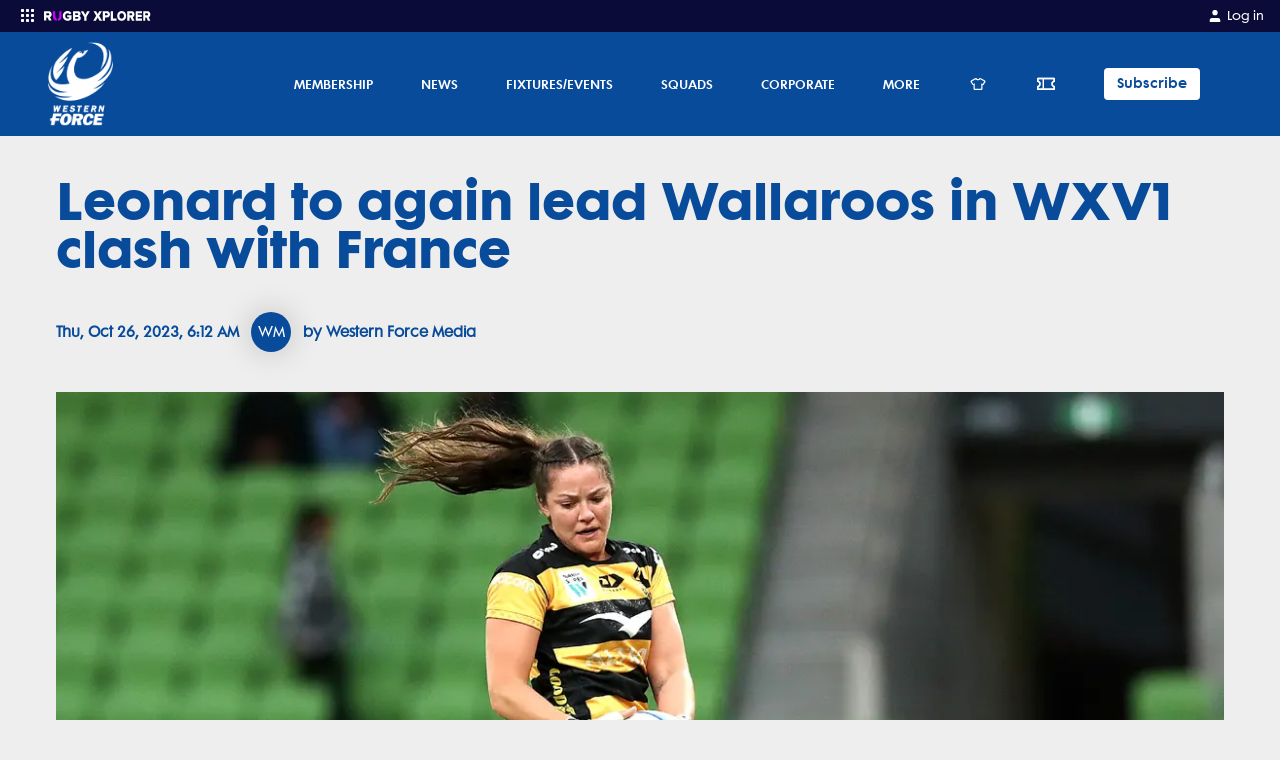

--- FILE ---
content_type: text/html; charset=utf-8
request_url: https://westernforce.rugby/news/leonard-to-again-lead-wallaroos-in-wxv1-clash-with-france-20231026
body_size: 26514
content:
<!DOCTYPE html><html lang="en"><head><meta charSet="utf-8"/><link rel="icon" type="image/x-icon" href="/images/favicon.ico"/><link rel="apple-touch-icon-precomposed" href="/images/apple-touch-icon-precomposed.png"/><meta name="apple-itunes-app" content="app-id=1348617362"/><meta name="viewport" content="width=device-width, initial-scale=1, maximum-scale=1"/><title>Leonard to again lead Wallaroos in WXV1 clash with France</title><meta name="description" content=""/><meta name="keywords" content="Western Force"/><meta property="og:title" content="Leonard to again lead Wallaroos in WXV1 clash with France"/><meta property="og:description" content=""/><meta property="og:url" content="https://westernforce.rugby/news/leonard-to-again-lead-wallaroos-in-wxv1-clash-with-france-20231026"/><meta property="article:author" content="Western Force Media"/><meta property="article:published_time" content="2023-10-26T06:12:19.766Z"/><meta name="twitter:site" content="@rugbycomau"/><meta name="twitter:creator" content="@rugbycomau"/><meta name="twitter:title" content="Leonard to again lead Wallaroos in WXV1 clash with France"/><meta name="twitter:description" content=""/><meta name="twitter:card" content="summary_large_image"/><meta property="og:type" content="article"/><meta name="twitter:image" content="https://d26phqdbpt0w91.cloudfront.net/NonVideo/45b69b8d-580a-42cc-9cb7-ba59452ee59e.png"/><meta property="og:image" itemProp="image" content="https://d26phqdbpt0w91.cloudfront.net/NonVideo/45b69b8d-580a-42cc-9cb7-ba59452ee59e.png"/><meta property="og:image:alt" content=""/><meta property="fb:app_id" content="160393089189707"/><meta property="fb:pages" content="20262130730"/><link rel="canonical" href="https://westernforce.rugby/news/leonard-to-again-lead-wallaroos-in-wxv1-clash-with-france-20231026"/><script type="application/ld+json">{"@context":"https://schema.org","@type":"NewsArticle","mainEntityOfPage":{"@type":"WebPage","@id":"https://westernforce.rugby/news"},"headline":"Leonard to again lead Wallaroos in WXV1 clash with France","image":["https://d26phqdbpt0w91.cloudfront.net/NonVideo/45b69b8d-580a-42cc-9cb7-ba59452ee59e.png"],"datePublished":"2023-10-26T06:12:19.766Z","author":{"@type":"Person","name":"Western Force Media","url":"https://d26phqdbpt0w91.cloudfront.net/NonVideo/c7db6507-0640-42ba-5724-08d8deb0daf2.png"},"publisher":{"@type":"Organization","name":"Western Force","logo":{"@type":"ImageObject","url":"https://d26phqdbpt0w91.cloudfront.net/NonVideo/63166ff1-73f1-472d-a5e2-aef44b30dd06.png"}}}</script><meta name="next-head-count" content="26"/><script async="">(function(w,d,s,l,i){w[l]=w[l]||[];w[l].push({'gtm.start':
                        new Date().getTime(),event:'gtm.js'});var f=d.getElementsByTagName(s)[0],
                        j=d.createElement(s),dl=l!='dataLayer'?'&l='+l:'';j.async=true;j.src=
                        'https://www.googletagmanager.com/gtm.js?id='+i+dl;f.parentNode.insertBefore(j,f);
                        })(window,document,'script','dataLayer','GTM-MXHDJQ8');</script><script async="">(function(w,d,s,l,i){w[l]=w[l]||[];w[l].push({'gtm.start':
                        new Date().getTime(),event:'gtm.js'});var f=d.getElementsByTagName(s)[0],
                        j=d.createElement(s),dl=l!='dataLayer'?'&l='+l:'';j.async=true;j.src=
                        'https://www.googletagmanager.com/gtm.js?id='+i+dl;f.parentNode.insertBefore(j,f);
                        })(window,document,'script','dataLayer','GTM-W8XT75D');</script><script async="">
              window.googletag = window.googletag || { cmd: [] };

              googletag.cmd.push(function () {

                  var mapping = googletag.sizeMapping()
                      .addSize([1170, 768], [[728, 90]])
                      .addSize([992, 690], [[728, 90]])
                      .addSize([768, 480], [[728, 90]])
                      .addSize([544, 250], [320, 50])
                      .addSize([0, 0], [320, 50])
                      .build();

                  googletag.defineSlot('/67970281/display_thirdparty_au/RugbyAustralia/Top_Banner', [[970, 250], [728, 90], [320, 50]], 'div-gpt-ad-1585278967838-0').defineSizeMapping(mapping).addService(googletag.pubads());
                  googletag.defineSlot('/67970281/display_thirdparty_au/RugbyAustralia/Sticky_Banner', [320, 50], 'div-gpt-ad-1585279259970-0').addService(googletag.pubads());
                  googletag.defineSlot('/67970281/display_thirdparty_au/RugbyAustralia/MobileBanner', [320, 50], 'div-gpt-ad-1554092680445-0').addService(googletag.pubads());
                  googletag.defineSlot('/67970281/display_thirdparty_au/RugbyAustralia/MPU', [300, 250], 'div-gpt-ad-1554092488487-0').addService(googletag.pubads());
                  googletag.defineSlot('/67970281/display_thirdparty_au/RugbyAustralia/Leaderboard', [[728, 90], [320, 50]], 'div-gpt-ad-1586237954478-0').defineSizeMapping(mapping).addService(googletag.pubads());
                  googletag.defineSlot('/67970281/display_thirdparty_au/RugbyAustralia/Middle_MPU', [300, 250], 'div-gpt-ad-1586315088857-0').addService(googletag.pubads());
                  googletag.defineSlot('/67970281/display_thirdparty_au/RugbyAustralia/Middle_Banner', [[728, 90], [320, 50]], 'div-gpt-ad-1586317546718-0').defineSizeMapping(mapping).addService(googletag.pubads());
                  googletag.defineSlot('/67970281/display_thirdparty_au/RugbyAustralia/Middle_Banner2', [[728, 90], [320, 50]], 'div-gpt-ad-1586317878759-0').defineSizeMapping(mapping).addService(googletag.pubads());
                  googletag.pubads().setTargeting('Display_Domain',  ['https://westernforce.rugby/']);
                  googletag.pubads().enableSingleRequest();

                  googletag.enableServices();
              }); </script><script async="">
                      //Queue Script
                !function (t, n) {
                    t[n] = t[n] ||
                        {
                            nlsQ: function (e, o, c, r, s, i) {
                                return s = t.document,
                                    r = s.createElement("script"),
                                    r.async = 1,
                                    r.src = ("http:" === t.location.protocol ? "http:" : "https:") + "//cdn-gl.imrworldwide.com/conf/" + e + ".js#name=" + o + "&ns=" + n,
                                    i = s.getElementsByTagName("script")[0],
                                    i.parentNode.insertBefore(r, i),
                                    t[n][o] = t[n][o] || {
                                        g: c || {},
                                        ggPM: function (e, c, r, s, i) { (t[n][o].q = t[n][o].q || []).push([e, c, r, s, i]) }
                                    },
                                    t[n][o]
                            }
                          }
                }
                (window, "NOLBUNDLE"); </script><script async="">
              var _nSdkInstance = window.NOLBUNDLE.nlsQ('P38F0A6E8-50E1-4AB7-B459-5D8AAC9CF2A6', 'nSdkInstance');
              window._nSdkInstance = _nSdkInstance;
              </script><script async="">
                !function(f,b,e,v,n,t,s)
                {if(f.fbq)return;n=f.fbq=function(){n.callMethod?
                n.callMethod.apply(n,arguments):n.queue.push(arguments)};
                if(!f._fbq)f._fbq=n;n.push=n;n.loaded=!0;n.version='2.0';
                n.queue=[];t=b.createElement(e);t.async=!0;
                t.src=v;s=b.getElementsByTagName(e)[0];
                s.parentNode.insertBefore(t,s)}(window, document,'script',
                'https://connect.facebook.net/en_US/fbevents.js');
                fbq('dataProcessingOptions', ['LDU'], 0, 0);
                fbq('init', '318263572535073');
              </script><meta name="facebook-domain-verification" content="syqmijbh0u6zh94s0sn8ncdv0wxd2x"/><link rel="preload" href="/_next/static/css/fde853ab215e89cc.css" as="style"/><link rel="stylesheet" href="/_next/static/css/fde853ab215e89cc.css" data-n-g=""/><noscript data-n-css=""></noscript><script defer="" nomodule="" src="/_next/static/chunks/polyfills-c67a75d1b6f99dc8.js"></script><script defer="" src="/_next/static/chunks/8835.b059f4127ecad7b5.js"></script><script defer="" src="/_next/static/chunks/5843.7c03aab448c549cb.js"></script><script defer="" src="/_next/static/chunks/7275.f8ea1b469868a5d3.js"></script><script src="/_next/static/chunks/webpack-dfd167878c6573e9.js" defer=""></script><script src="/_next/static/chunks/framework-209d228742ce58bd.js" defer=""></script><script src="/_next/static/chunks/main-6b0ce5e1d33737a7.js" defer=""></script><script src="/_next/static/chunks/pages/_app-49ec81c21b37a5a8.js" defer=""></script><script src="/_next/static/chunks/413057b3-f06b023dca1c47e2.js" defer=""></script><script src="/_next/static/chunks/892-ecc0050d96d3bdc1.js" defer=""></script><script src="/_next/static/chunks/3320-68de0110c99a706b.js" defer=""></script><script src="/_next/static/chunks/9246-6e672c0729080ac7.js" defer=""></script><script src="/_next/static/chunks/557-96c67f4e774829f2.js" defer=""></script><script src="/_next/static/chunks/4568-c0ab590f73f22b5a.js" defer=""></script><script src="/_next/static/chunks/8485-5a8f16c8694782a6.js" defer=""></script><script src="/_next/static/chunks/3300-fd09536a17b3a8d7.js" defer=""></script><script src="/_next/static/chunks/1519-db7389efdcf620dc.js" defer=""></script><script src="/_next/static/chunks/pages/news/%5B...slug%5D-3ab3439ee8d25165.js" defer=""></script><script src="/_next/static/G79UDZQtnhxaXTI0jhLwO/_buildManifest.js" defer=""></script><script src="/_next/static/G79UDZQtnhxaXTI0jhLwO/_ssgManifest.js" defer=""></script></head><body class="bg-neutral-light text-neutral"><noscript><iframe src="https://www.googletagmanager.com/ns.html?id=GTM-MXHDJQ8" height="0" width="0" style="display:none;visibility:hidden"></iframe></noscript><noscript><iframe src="https://www.googletagmanager.com/ns.html?id=GTM-W8XT75D" height="0" width="0" style="display:none;visibility:hidden"></iframe></noscript><div id="__next"><style data-emotion="css-global 10o81o5">@font-face{font-family:FuturaMaxiWXX-Book;font-display:swap;src:url('/fonts/futura-maxi/webfonts/FuturaMaxiWXX-Book.eot');src:url('/fonts/futura-maxi/webfonts/FuturaMaxiWXX-Book.eot?#iefix') format('embedded-opentype'),url('/fonts/futura-maxi/webfonts/FuturaMaxiWXX-Book.woff2') format('woff2'),url('/fonts/futura-maxi/webfonts/FuturaMaxiWXX-Book.woff') format('woff'),url('/fonts/futura-maxi/webfonts/FuturaMaxiWXX-Book.ttf') format('truetype');}@font-face{font-family:FuturaMaxiWXX-Demi;font-display:swap;src:url('/fonts/futura-maxi/webfonts/FuturaMaxiWXX-Demi.eot');src:url('/fonts/futura-maxi/webfonts/FuturaMaxiWXX-Demi.eot?#iefix') format('embedded-opentype'),url('/fonts/futura-maxi/webfonts/FuturaMaxiWXX-Demi.woff2') format('woff2'),url('/fonts/futura-maxi/webfonts/FuturaMaxiWXX-Demi.woff') format('woff'),url('/fonts/futura-maxi/webfonts/FuturaMaxiWXX-Demi.ttf') format('truetype');}@font-face{font-family:FuturaMaxiWXX-Bold;font-display:swap;src:url('/fonts/futura-maxi/webfonts/FuturaMaxiWXX-Bold.eot');src:url('/fonts/futura-maxi/webfonts/FuturaMaxiWXX-Bold.eot?#iefix') format('embedded-opentype'),url('/fonts/futura-maxi/webfonts/FuturaMaxiWXX-Bold.woff2') format('woff2'),url('/fonts/futura-maxi/webfonts/FuturaMaxiWXX-Bold.woff') format('woff'),url('/fonts/futura-maxi/webfonts/FuturaMaxiWXX-Bold.ttf') format('truetype');}body{font-family:FuturaMaxiWXX-Book,"Helvetica Neue",Helvetica,Arial,sans-serif;font-size:0.875rem;line-height:1.6;width:100%;}body *:focus{outline:none;}body main p,body main ul.bulleted,body main ol.bulleted{margin-bottom:1.25rem;}body main ul.bulleted{list-style:square outside none;margin-left:1rem;}body main ol.bulleted{list-style:decimal outside none;margin-left:1rem;}.grecaptcha-badge{display:none;}</style><style data-emotion="css zf0iqh">.css-zf0iqh{display:-webkit-box;display:-webkit-flex;display:-ms-flexbox;display:flex;-webkit-flex-direction:column;-ms-flex-direction:column;flex-direction:column;min-height:100vh;}</style><div class="css-zf0iqh"><style data-emotion="css eb8qtt">.css-eb8qtt{display:block;z-index:100;width:100%;}@media (min-width: 992px){.css-eb8qtt{display:none;}}</style><div class="sticky css-eb8qtt"><style data-emotion="css ei6c3m">.css-ei6c3m{position:-webkit-sticky;position:sticky;top:0;width:100%;z-index:105;}</style><div data-comp="black-bar-container" class="css-ei6c3m"><style data-emotion="css u2u6pp">.css-u2u6pp{background:#0B0B39;padding:0.25rem 1rem;display:-webkit-box;display:-webkit-flex;display:-ms-flexbox;display:flex;-webkit-box-pack:justify;-webkit-justify-content:space-between;justify-content:space-between;}</style><header class="css-u2u6pp"><div><style data-emotion="css 1x146p6">.css-1x146p6{color:#fff;float:left;font-size:0.75rem;}.css-1x146p6 svg{display:inline-block;margin-right:0.25rem;}</style><div class="css-1x146p6"><div><style data-emotion="css y9ohqy">.css-y9ohqy{display:inline-block;fill:#fff;width:24px;height:24px;margin-right:0.75rem;}</style><svg width="24" height="24" viewBox="0 0 24 24" fill="none" xmlns="http://www.w3.org/2000/svg"><path fill-rule="evenodd" clip-rule="evenodd" d="M5 6C5 5.44772 5.44772 5 6 5H7C7.55228 5 8 5.44772 8 6V7C8 7.55228 7.55228 8 7 8H6C5.44772 8 5 7.55228 5 7V6ZM5 11C5 10.4477 5.44772 10 6 10H7C7.55228 10 8 10.4477 8 11V12C8 12.5523 7.55228 13 7 13H6C5.44772 13 5 12.5523 5 12V11ZM6 15C5.44772 15 5 15.4477 5 16V17C5 17.5523 5.44772 18 6 18H7C7.55228 18 8 17.5523 8 17V16C8 15.4477 7.55228 15 7 15H6ZM10 6C10 5.44772 10.4477 5 11 5H12C12.5523 5 13 5.44772 13 6V7C13 7.55228 12.5523 8 12 8H11C10.4477 8 10 7.55228 10 7V6ZM11 10C10.4477 10 10 10.4477 10 11V12C10 12.5523 10.4477 13 11 13H12C12.5523 13 13 12.5523 13 12V11C13 10.4477 12.5523 10 12 10H11ZM10 16C10 15.4477 10.4477 15 11 15H12C12.5523 15 13 15.4477 13 16V17C13 17.5523 12.5523 18 12 18H11C10.4477 18 10 17.5523 10 17V16ZM16 5C15.4477 5 15 5.44772 15 6V7C15 7.55228 15.4477 8 16 8H17C17.5523 8 18 7.55228 18 7V6C18 5.44772 17.5523 5 17 5H16ZM15 11C15 10.4477 15.4477 10 16 10H17C17.5523 10 18 10.4477 18 11V12C18 12.5523 17.5523 13 17 13H16C15.4477 13 15 12.5523 15 12V11ZM16 15C15.4477 15 15 15.4477 15 16V17C15 17.5523 15.4477 18 16 18H17C17.5523 18 18 17.5523 18 17V16C18 15.4477 17.5523 15 17 15H16Z" fill="#fff"></path></svg><svg width="106.875" height="9.5" viewBox="0 0 270 24" fill="none" xmlns="http://www.w3.org/2000/svg"><g clip-path="url(#clip0_9_733)"><path fill-rule="evenodd" clip-rule="evenodd" d="M13.3936 7.90478C13.3936 6.37413 12.092 5.48922 10.5504 5.48922H5.89183V10.3541H10.5504C12.092 10.3541 13.3936 9.50377 13.3936 7.90478ZM12.3323 22.2636L8.90612 15.4577H5.89183V21.6046C5.89183 22.4182 5.22748 23.0781 4.40834 23.0781H0V1.85948C0 1.04546 0.664347 0.386054 1.48392 0.386054H11.441C16.5106 0.386054 19.3877 3.72026 19.3877 7.93895C19.3877 11.8852 16.9561 13.9945 14.8319 14.7428L19.4905 23.0781H13.6593C13.0977 23.0781 12.5839 22.7629 12.3323 22.2636ZM59.6637 0.0117188C64.6801 0.0117188 67.7105 2.69976 69.2595 5.52318L65.5064 7.49885C64.9083 7.8136 64.1903 7.64576 63.7469 7.13198C62.3923 5.56119 60.0344 4.47555 57.2538 5.73116C54.9212 6.78434 53.3988 9.17599 53.4013 11.7577C53.4056 15.4617 55.9968 18.3155 59.6637 18.3155C61.3137 18.3155 62.9971 17.6347 63.8048 16.9544V15.185H60.2132C59.408 15.185 58.755 14.5252 58.755 13.7116V10.0481H68.1378C68.9429 10.0481 69.5959 10.7079 69.5959 11.5219V19.0637C67.1716 21.7513 63.9058 23.4866 59.6637 23.4866C52.9639 23.4866 47.5096 18.9617 47.5096 11.7491C47.5096 4.53662 52.9639 0.0117188 59.6637 0.0117188ZM85.7925 0.507708C90.2478 0.507708 92.3745 3.47054 92.3745 6.36461C92.3745 9.22409 90.6533 11.1529 88.5263 11.6355C90.9228 12.0144 92.8134 14.3566 92.8134 17.2507C92.8134 20.5924 90.6194 23.4864 86.1975 23.4864H73.0335V1.99972C73.0335 1.17587 73.6882 0.507708 74.4958 0.507708H85.7925ZM98.2415 0.507708C98.9309 0.507708 99.5686 0.88007 99.9186 1.48683L104.242 8.9825L108.499 1.49721C108.848 0.884394 109.489 0.507708 110.183 0.507708H115.636L107.141 14.2189V23.4864H101.343V14.2189L92.8134 0.507708H98.2415ZM84.6785 14.3566H78.8393V18.491H84.6785C86.0628 18.491 86.9064 17.6641 86.9064 16.4238C86.9064 15.2873 86.0963 14.3566 84.6785 14.3566ZM84.4764 5.50314H78.8393V9.32702H84.4764C85.6577 9.32702 86.4674 8.53473 86.4674 7.39778C86.4674 6.29542 85.6577 5.50314 84.4764 5.50314Z" fill="white"></path><path d="M44.1244 0.51062V13.9447C44.1244 19.1966 41.1789 23 34.9952 23.4893V18.2345C37.167 17.732 38.296 16.0174 38.296 13.7752V1.97988C38.296 1.16817 38.9457 0.51062 39.7471 0.51062H44.1244ZM27.234 0.51062C28.0355 0.51062 28.6852 1.16836 28.6852 1.98031V13.7792C28.6852 16.0076 29.7768 17.7158 31.9521 18.2304V23.4893C25.7522 22.9777 22.8229 19.1574 22.8229 13.9828V0.51062H27.234Z" fill="#C800FF"></path></g><g clip-path="url(#clip1_9_733)"><path fill-rule="evenodd" clip-rule="evenodd" d="M195.985 0C202.517 0 207.383 4.86857 207.383 11.8286C207.383 18.7886 202.517 23.6571 195.985 23.6571C189.454 23.6571 184.555 18.7886 184.555 11.8286C184.555 4.86857 189.454 0 195.985 0ZM131.343 0.377145L135.506 7.54285L139.636 0.377145H146.167L139.22 11.4857L146.647 23.2457H140.148L135.506 15.5657L130.863 23.2457H124.364L131.792 11.52L124.844 0.377145H131.343ZM158.942 0.377145C163.744 0.377145 166.37 3.84 166.37 7.98857C166.37 12.1029 163.744 15.5657 158.942 15.5657H153.755V23.2457H148.248V0.377145H158.942ZM174.246 0.377145V18.1029H182.826V23.2457H168.739V0.377145H174.246ZM220.862 0.377145C225.601 0.377145 228.29 3.73714 228.29 7.98857C228.29 11.9657 226.049 14.0914 224.032 14.8457L228.386 23.2457H222.079L218.493 15.5657H215.676V23.2457H210.169V0.377145H220.862ZM246.988 0.377145V5.52H236.839V9.08571H246.764V14.2286H236.839V18.1029H246.988V23.2457H231.332V0.377145H246.988ZM260.883 0.377145C265.622 0.377145 268.311 3.73714 268.311 7.98857C268.311 11.9657 266.07 14.0914 264.053 14.8457L268.407 23.2457H262.1L258.514 15.5657H255.697V23.2457H250.19V0.377145H260.883ZM195.985 5.21143C192.463 5.21143 190.158 8.09143 190.158 11.8286C190.158 15.5314 192.463 18.4457 195.985 18.4457C199.507 18.4457 201.78 15.5314 201.78 11.8286C201.78 8.09143 199.507 5.21143 195.985 5.21143ZM158.109 5.52H153.755V10.4229H158.109C159.582 10.4229 160.767 9.53143 160.767 7.98857C160.767 6.41143 159.582 5.52 158.109 5.52ZM220.03 5.52H215.676V10.4229H220.03C221.503 10.4229 222.687 9.56571 222.687 7.95428C222.687 6.37714 221.503 5.52 220.03 5.52ZM260.051 5.52H255.697V10.4229H260.051C261.524 10.4229 262.708 9.56571 262.708 7.95428C262.708 6.37714 261.524 5.52 260.051 5.52Z" fill="white"></path></g><defs><clipPath id="clip0_9_733"><rect width="115.636" height="24" fill="white"></rect></clipPath><clipPath id="clip1_9_733"><rect width="145.143" height="24" fill="white" transform="translate(124.364)"></rect></clipPath></defs></svg></div></div></div><div><style data-emotion="css 19gfxvz">.css-19gfxvz{float:left;color:#fff;font-size:0.75rem;}</style><a href="https://myaccount.rugbyxplorer.com.au/" target="_blank" rel="noopener" class="css-19gfxvz"><style data-emotion="css 10tjc3p">.css-10tjc3p{display:inline-block;width:16px;fill:#fff;margin-right:0.25rem;}</style><svg title="My Account" class="css-10tjc3p" height="24px" width="24px" role="img" viewBox="0 0 24 24" xmlns="http://www.w3.org/2000/svg"> <path d="M20 21v-2a4 4 0 0 0-4-4H8a4 4 0 0 0-4 4v2"></path><circle cx="12" cy="7" r="4"></circle></svg><style data-emotion="css 1ukqcll">.css-1ukqcll{margin-top:0.125rem;}</style><span class="css-1ukqcll">Log in</span></a></div></header><style data-emotion="css 1l2k6j3">.css-1l2k6j3{background:#F7F7F7;color:#eeeeee;position:absolute;width:100%;z-index:200;-webkit-transition:opacity .5s ease;transition:opacity .5s ease;opacity:1;height:calc(100vh - 2rem);overflow:auto;padding-bottom:1.5rem;box-sizing:border-box;opacity:0;height:0;background:#0B0B39;}</style><div class="css-1l2k6j3"></div></div><style data-emotion="css 1xohg7p">.css-1xohg7p{top:2rem;z-index:100;}</style><header class="sticky css-1xohg7p"><style data-emotion="css 1sfrzic">.css-1sfrzic{color:#FFFFFF;background:#084b9b;}</style><nav class="css-1sfrzic"><style data-emotion="css 14oux4i">.css-14oux4i{display:-webkit-box;display:-webkit-flex;display:-ms-flexbox;display:flex;-webkit-align-items:center;-webkit-box-align:center;-ms-flex-align:center;align-items:center;padding-top:0.25rem;padding-bottom:0.25rem;height:48px;z-index:100;position:relative;max-width:none!important;}@media (min-width: 992px){.css-14oux4i{height:5.7125rem;padding-top:0;padding-bottom:0;}}@media (min-width: 992px){.css-14oux4i{max-width:95%;}}</style><style data-emotion="css 1c72yym">.css-1c72yym{position:relative;padding-left:1rem;padding-right:1rem;margin:0 auto;display:-webkit-box;display:-webkit-flex;display:-ms-flexbox;display:flex;-webkit-align-items:center;-webkit-box-align:center;-ms-flex-align:center;align-items:center;padding-top:0.25rem;padding-bottom:0.25rem;height:48px;z-index:100;position:relative;max-width:none!important;}@media (min-width: 576px){.css-1c72yym{max-width:576px;}}@media (min-width: 768px){.css-1c72yym{max-width:768px;}}@media (min-width: 992px){.css-1c72yym{max-width:992px;}}@media (min-width: 1200px){.css-1c72yym{max-width:1200px;}}.css-1c72yym::after{content:" ";display:table;}.css-1c72yym [data-comp="rugby-container"]{padding-left:0;padding-right:0;}@media (min-width: 992px){.css-1c72yym{height:5.7125rem;padding-top:0;padding-bottom:0;}}@media (min-width: 992px){.css-1c72yym{max-width:95%;}}</style><div data-comp="rugby-container" class="css-1c72yym"><style data-emotion="css 13quqpj">.css-13quqpj{height:100%;position:absolute;left:2.5%;}</style><a class="css-13quqpj" href="/"><style data-emotion="css g3ay1p">.css-g3ay1p{position:relative;top:50%;-webkit-transform:translateY(-50%);-moz-transform:translateY(-50%);-ms-transform:translateY(-50%);transform:translateY(-50%);display:-webkit-box;display:-webkit-flex;display:-ms-flexbox;display:flex;-webkit-box-pack:center;-ms-flex-pack:center;-webkit-justify-content:center;justify-content:center;-webkit-align-items:center;-webkit-box-align:center;-ms-flex-align:center;align-items:center;max-width:11rem;width:7rem;margin:5%;height:80%;max-height:80%;position:absolute;}@media (min-width: 992px){.css-g3ay1p{max-width:20rem;width:12rem;}}</style><div class="css-g3ay1p"><span style="box-sizing:border-box;display:block;overflow:hidden;width:initial;height:initial;background:none;opacity:1;border:0;margin:0;padding:0;position:absolute;top:0;left:0;bottom:0;right:0"><img alt="Western Force" src="[data-uri]" decoding="async" data-nimg="fill" style="position:absolute;top:0;left:0;bottom:0;right:0;box-sizing:border-box;padding:0;border:none;margin:auto;display:block;width:0;height:0;min-width:100%;max-width:100%;min-height:100%;max-height:100%;object-fit:contain;object-position:left"/><noscript><img alt="Western Force" loading="lazy" decoding="async" data-nimg="fill" style="position:absolute;top:0;left:0;bottom:0;right:0;box-sizing:border-box;padding:0;border:none;margin:auto;display:block;width:0;height:0;min-width:100%;max-width:100%;min-height:100%;max-height:100%;object-fit:contain;object-position:left" sizes="100vw" srcSet="/_next/image?url=https%3A%2F%2Fd26phqdbpt0w91.cloudfront.net%2FNonVideo%2F63166ff1-73f1-472d-a5e2-aef44b30dd06.png&amp;w=640&amp;q=75 640w, /_next/image?url=https%3A%2F%2Fd26phqdbpt0w91.cloudfront.net%2FNonVideo%2F63166ff1-73f1-472d-a5e2-aef44b30dd06.png&amp;w=750&amp;q=75 750w, /_next/image?url=https%3A%2F%2Fd26phqdbpt0w91.cloudfront.net%2FNonVideo%2F63166ff1-73f1-472d-a5e2-aef44b30dd06.png&amp;w=828&amp;q=75 828w, /_next/image?url=https%3A%2F%2Fd26phqdbpt0w91.cloudfront.net%2FNonVideo%2F63166ff1-73f1-472d-a5e2-aef44b30dd06.png&amp;w=1080&amp;q=75 1080w, /_next/image?url=https%3A%2F%2Fd26phqdbpt0w91.cloudfront.net%2FNonVideo%2F63166ff1-73f1-472d-a5e2-aef44b30dd06.png&amp;w=1200&amp;q=75 1200w, /_next/image?url=https%3A%2F%2Fd26phqdbpt0w91.cloudfront.net%2FNonVideo%2F63166ff1-73f1-472d-a5e2-aef44b30dd06.png&amp;w=1920&amp;q=75 1920w, /_next/image?url=https%3A%2F%2Fd26phqdbpt0w91.cloudfront.net%2FNonVideo%2F63166ff1-73f1-472d-a5e2-aef44b30dd06.png&amp;w=2048&amp;q=75 2048w, /_next/image?url=https%3A%2F%2Fd26phqdbpt0w91.cloudfront.net%2FNonVideo%2F63166ff1-73f1-472d-a5e2-aef44b30dd06.png&amp;w=3840&amp;q=75 3840w" src="/_next/image?url=https%3A%2F%2Fd26phqdbpt0w91.cloudfront.net%2FNonVideo%2F63166ff1-73f1-472d-a5e2-aef44b30dd06.png&amp;w=3840&amp;q=75"/></noscript></span></div></a><style data-emotion="css 1bge839">.css-1bge839{-webkit-flex:1;-ms-flex:1;flex:1;text-align:right;}</style><div class="css-1bge839"><style data-emotion="css 1tgwaqc">.css-1tgwaqc{list-style:none inside none;padding:0;margin:0;display:-webkit-box;display:-webkit-flex;display:-ms-flexbox;display:flex;-webkit-box-pack:end;-ms-flex-pack:end;-webkit-justify-content:flex-end;justify-content:flex-end;-webkit-align-items:center;-webkit-box-align:center;-ms-flex-align:center;align-items:center;}</style><ul class="css-1tgwaqc"><style data-emotion="css 11onysz">.css-11onysz{display:inline-block;margin-left:0.5rem;display:none;}@media (min-width: 992px){.css-11onysz{margin-right:1rem;margin-left:0;}}@media (min-width: 768px){.css-11onysz{display:block;}}</style><li title="Merchandise" class="css-11onysz"><style data-emotion="css lohw8u">.css-lohw8u{display:block;padding:0.25rem;background:transparent;}@media (min-width: 992px){.css-lohw8u{padding:1rem;font-size:0.75rem;}}</style><a href="https://westernforce.store" target="_blank" rel="noopener" class="css-lohw8u"><style data-emotion="css j4dnqr">.css-j4dnqr{width:20px;max-height:14px;fill:currentColor;}</style><svg title="shop" class="css-j4dnqr" height="12.646001" width="15.001747" role="img" viewBox="0 0 15.001747 12.646001" version="1.1" id="svg21" xmlns="http://www.w3.org/2000/svg"><path fill="currentColor" d="m 10.727978,5.6033205 0.987693,0.6012045 0.08589,0.042943 c 0,0 0.12883,0 0.257659,-0.042943 0.08589,0 0.12883,-0.042943 0.214716,-0.042943 L 13.734,3.6279345 9.6973416,1.309003 C 9.5685116,1.5666621 9.3537959,1.7384348 9.0531936,1.9531506 8.5808187,2.2108097 8.0655006,2.3825824 7.5072393,2.3825824 6.9489781,2.3825824 6.3907168,2.2537529 5.9612851,1.9960938 5.6606828,1.8243211 5.445967,1.6096052 5.2741943,1.3519462 c 0,0 -1.3312385,0.7729771 -4.0366585,2.3189314 0,0 0.4723749,0.8588635 1.460068,2.5336474 0.042943,0 0.1288295,0.042943 0.2147158,0.042943 H 3.1699787 L 4.2435581,5.4315478 V 11.357706 H 10.685035 V 5.6033205 Z m 1.545954,0.5582613 z m -0.257659,5.1961242 c 0,0.730034 -0.601204,1.288295 -1.288295,1.288295 H 4.2865012 c -0.6870908,0 -1.2882952,-0.601205 -1.2882952,-1.288295 V 7.4928202 C 2.4828879,7.449877 1.9246266,7.2351612 1.6669676,6.8486726 L 0.16395644,4.2720821 C -0.17958896,3.6708776 0.03512692,2.8979005 0.6363314,2.5114119 L 4.6729898,0.19248045 c 0.6012045,-0.38648858 1.3741816,-0.1717727 1.7606702,0.47237493 0.042943,0.042943 0.085886,0.1288295 0.2147159,0.1717727 0.2147158,0.1288295 0.5153181,0.21471592 0.8588634,0.21471592 0.3435454,0 0.6441477,-0.085886 0.8588635,-0.21471592 0.085886,-0.085886 0.1717727,-0.1288295 0.1717727,-0.1288295 l 0.042943,-0.042943 C 8.9673073,0.06365092 9.7402846,-0.15106495 10.341489,0.23542362 l 4.036659,2.31893148 c 0.601204,0.3864886 0.81592,1.1594657 0.429431,1.7606702 L 13.304568,6.9345589 C 13.089852,7.3210475 12.531591,7.5357634 11.97333,7.5787065 v 3.7789995 z" id="path2" style="stroke-width:0.429432"></path></svg></a></li><li title="Tickets" class="css-11onysz"><a href="https://www.ticketmaster.com.au/western-force-tickets/artist/1087685" target="_blank" rel="noopener" class="css-lohw8u"><style data-emotion="css 68mlx6">.css-68mlx6{padding:1px;width:20px;max-height:14px;fill:currentColor;}</style><svg title="tickets" class="css-68mlx6" height="24px" width="24px" xmlns="http://www.w3.org/2000/svg" viewBox="0 0 38 26"><path id="path-1" d="M11.9 0h3v25.6h-3V0zM35 19.7c-2.8-1-4.7-3.8-4.7-6.9s1.9-6 4.7-6.9V3H3v2.9c2.8 1 4.7 3.8 4.7 6.9s-1.9 6-4.7 6.9v2.9h32v-2.9zm1.2 5.9H1.8c-1 0-1.8-.9-1.8-2.1v-5.4c0-.6.4-1 .9-1 2.1 0 3.8-1.9 3.8-4.3S3 8.5.9 8.5c-.5 0-.9-.4-.9-1V2.1C0 .9.8 0 1.8 0h34.4c1 0 1.8.9 1.8 2.1v5.4c0 .6-.4 1-.9 1-2.1 0-3.8 1.9-3.8 4.3s1.7 4.3 3.8 4.3c.5 0 .9.5.9 1v5.4c0 1.2-.8 2.1-1.8 2.1z"></path><g id="Rugby-Au"><g id="Rugby-Au---Menu-Hover-I_x27_d-like-to" transform="translate(-1079 -109)"><g id="Group-5" transform="translate(1034)"><g id="icon-_x2F_-tickets" transform="translate(24 82)"><g id="asset-_x2F_-colour-_x2F_-primary" transform="translate(21 27)"><g id="Mask"><path id="path-1_1_" d="M11.9 0h3v25.6h-3V0zM35 19.7c-2.8-1-4.7-3.8-4.7-6.9s1.9-6 4.7-6.9V3H3v2.9c2.8 1 4.7 3.8 4.7 6.9s-1.9 6-4.7 6.9v2.9h32v-2.9zm1.2 5.9H1.8c-1 0-1.8-.9-1.8-2.1v-5.4c0-.6.4-1 .9-1 2.1 0 3.8-1.9 3.8-4.3S3 8.5.9 8.5c-.5 0-.9-.4-.9-1V2.1C0 .9.8 0 1.8 0h34.4c1 0 1.8.9 1.8 2.1v5.4c0 .6-.4 1-.9 1-2.1 0-3.8 1.9-3.8 4.3s1.7 4.3 3.8 4.3c.5 0 .9.5.9 1v5.4c0 1.2-.8 2.1-1.8 2.1z"></path></g></g></g></g></g></g></svg></a></li><style data-emotion="css 18r4koj">.css-18r4koj{display:inline-block;margin-left:0.5rem;display:block;}@media (min-width: 992px){.css-18r4koj{margin-right:1rem;margin-left:0;}}@media (min-width: 768px){.css-18r4koj{display:block;}}</style><li title="Subscribe" class="css-18r4koj"><a href="https://westernforce.rugby/about/subscribe" target="_blank" rel="noopener" class="css-lohw8u"><style data-emotion="css 1uc05be">.css-1uc05be{-webkit-align-items:center;-webkit-box-align:center;-ms-flex-align:center;align-items:center;background-color:#FFFFFF;border:1px solid transparent;border-radius:4px;box-sizing:border-box;cursor:pointer;display:-webkit-inline-box;display:-webkit-inline-flex;display:-ms-inline-flexbox;display:inline-flex;height:32px;-webkit-box-pack:center;-ms-flex-pack:center;-webkit-justify-content:center;justify-content:center;-webkit-flex-shrink:0;-ms-flex-negative:0;flex-shrink:0;font-family:FuturaMaxiWXX-Demi,"Helvetica Neue",Helvetica,Arial,sans-serif;outline:0;position:relative;-webkit-user-select:none;-moz-user-select:none;-ms-user-select:none;user-select:none;white-space:nowrap;-webkit-text-decoration:none;text-decoration:none;font-size:0.8rem;font-weight:normal;padding-bottom:0.25rem;padding-left:0.75rem;padding-right:0.75rem;padding-top:0.25rem;color:#084b9b;}.css-1uc05be:hover,.css-1uc05be:focus{background-color:#F1F5F9;}.css-1uc05be:active{background-color:#F1F5F9;}.css-1uc05be.focus-visible{box-shadow:0 0 0 2px #FFFFFF;}</style><button aria-label="Subscribe" href="https://westernforce.rugby/about/subscribe" class="css-1uc05be">Subscribe</button></a></li><style data-emotion="css 9lske8">.css-9lske8{display:inline-block;margin-left:0.5rem;margin-left:0.5rem;}@media (min-width: 992px){.css-9lske8{margin-right:1rem;margin-left:0;}}@media (min-width: 992px){.css-9lske8{display:none;}}.css-9lske8 >button{padding:0.25rem 0 0.25rem 0.25rem;}</style><li class="css-9lske8"><button><style data-emotion="css 1lmqp73">.css-1lmqp73{font-size:20px;fill:currentColor;}</style><span title="menu" class="css-1lmqp73" height="24px" width="24px">☰</span></button></li></ul></div></div><style data-emotion="css-global 1iqmrw6">body{overflow:visible;}</style><style data-emotion="css 6vbhei">.css-6vbhei{background:#0a5dc2;margin:0;list-style:none inside none;padding:0;max-height:0;-webkit-transition:max-height 400ms ease;transition:max-height 400ms ease;overflow:hidden;position:absolute;padding-top:83px;padding-bottom:115px;top:0;width:100%;z-index:-1;display:none;max-height:0;overflow-y:hidden;}.css-6vbhei:before{content:"";background:#0a5dc2;top:0;height:100vh;width:100%;max-height:0;position:fixed;display:block;-webkit-transition:max-height 400ms ease;transition:max-height 400ms ease;}.css-6vbhei:before{max-height:0;}</style><ul class="css-6vbhei"><style data-emotion="css 1ocedr9">.css-1ocedr9{line-height:1;margin-bottom:2px;position:relative;overflow:hidden;}</style><li class="css-1ocedr9"><style data-emotion="css 1v8xkzz">.css-1v8xkzz{display:block;padding:1.5rem 2rem;font-family:FuturaMaxiWXX-Demi,"Helvetica Neue",Helvetica,Arial,sans-serif;font-size:1rem;text-transform:uppercase;background:#084b9b;color:#FFFFFF;margin-bottom:0;}</style><a class="css-1v8xkzz">Membership<style data-emotion="css 1h2ly0k">.css-1h2ly0k{position:absolute;right:1.5rem;top:20px;}</style><div class="css-1h2ly0k"><svg title="plus" height="24px" width="24px" role="img" viewBox="0 0 24 24" xmlns="http://www.w3.org/2000/svg"> <line x1="12" y1="5" x2="12" y2="19"></line><line x1="5" y1="12" x2="19" y2="12"></line> </svg></div></a><style data-emotion="css 1duze1d">.css-1duze1d{margin:0 0 -2px;list-style:none inside none;padding:0;max-height:0;overflow:hidden;-webkit-transition:max-height 400ms ease;transition:max-height 400ms ease;max-height:0;}</style><ul class="css-1duze1d"></ul></li><li class="css-1ocedr9"><a class="css-1v8xkzz">News<div class="css-1h2ly0k"><svg title="plus" height="24px" width="24px" role="img" viewBox="0 0 24 24" xmlns="http://www.w3.org/2000/svg"> <line x1="12" y1="5" x2="12" y2="19"></line><line x1="5" y1="12" x2="19" y2="12"></line> </svg></div></a><ul class="css-1duze1d"><style data-emotion="css 1q1o7tr">.css-1q1o7tr{margin-bottom:1px;background:#fff;}</style><li class="css-1q1o7tr"><style data-emotion="css egr4e6">.css-egr4e6{display:block;padding:1.5rem 2rem;}</style><a class="css-egr4e6"><style data-emotion="css 1vnudvv">.css-1vnudvv{position:relative;color:#084b9b;font-family:FuturaMaxiWXX-Bold,"HelveticaNeue-Bold",Helvetica,Arial,sans-serif;font-size:1rem;text-transform:capitalize;display:inline-block;white-space:nowrap;z-index:100;}.css-1vnudvv:before{content:"";border-bottom:0.5rem solid transparent;width:100%;display:inline-block;position:absolute;bottom:-.135rem;-webkit-transition:border-color .2s ease-in-out;transition:border-color .2s ease-in-out;z-index:-1;}.css-1vnudvv:hover:before{border-color:#FFFFFF;}</style><span class="css-1vnudvv">News</span></a></li><li class="css-1q1o7tr"><a class="css-egr4e6"><span class="css-1vnudvv">Force TV</span></a></li><li class="css-1q1o7tr"><a class="css-egr4e6"><span class="css-1vnudvv">Full Force Podcast</span></a></li></ul></li><li class="css-1ocedr9"><a class="css-1v8xkzz">Fixtures/Events<div class="css-1h2ly0k"><svg title="plus" height="24px" width="24px" role="img" viewBox="0 0 24 24" xmlns="http://www.w3.org/2000/svg"> <line x1="12" y1="5" x2="12" y2="19"></line><line x1="5" y1="12" x2="19" y2="12"></line> </svg></div></a><ul class="css-1duze1d"><li class="css-1q1o7tr"><a class="css-egr4e6"><span class="css-1vnudvv">2026 Super Rugby Pacific Fixtures</span></a></li><li class="css-1q1o7tr"><a class="css-egr4e6"><span class="css-1vnudvv">2026 SRP Pre-Season Trial Fixtures</span></a></li><li class="css-1q1o7tr"><a class="css-egr4e6"><span class="css-1vnudvv">2026 Super Rugby Next Gen Fixtures</span></a></li><li class="css-1q1o7tr"><a class="css-egr4e6"><span class="css-1vnudvv">2025 Super Rugby AUS Results</span></a></li></ul></li><li class="css-1ocedr9"><a class="css-1v8xkzz">Squads<div class="css-1h2ly0k"><svg title="plus" height="24px" width="24px" role="img" viewBox="0 0 24 24" xmlns="http://www.w3.org/2000/svg"> <line x1="12" y1="5" x2="12" y2="19"></line><line x1="5" y1="12" x2="19" y2="12"></line> </svg></div></a><ul class="css-1duze1d"><li class="css-1q1o7tr"><a class="css-egr4e6"><span class="css-1vnudvv">Super Rugby Pacific</span></a></li><li class="css-1q1o7tr"><a class="css-egr4e6"><span class="css-1vnudvv">Super Rugby Women&#x27;s</span></a></li><li class="css-1q1o7tr"><a class="css-egr4e6"><span class="css-1vnudvv">Fortescue Academy</span></a></li><li class="css-1q1o7tr"><a class="css-egr4e6"><span class="css-1vnudvv">Coaches &amp; Support Staff</span></a></li></ul></li><li class="css-1ocedr9"><a class="css-1v8xkzz">Corporate<div class="css-1h2ly0k"><svg title="plus" height="24px" width="24px" role="img" viewBox="0 0 24 24" xmlns="http://www.w3.org/2000/svg"> <line x1="12" y1="5" x2="12" y2="19"></line><line x1="5" y1="12" x2="19" y2="12"></line> </svg></div></a><ul class="css-1duze1d"><li class="css-1q1o7tr"><a class="css-egr4e6"><span class="css-1vnudvv">Hospitality</span></a></li><li class="css-1q1o7tr"><a class="css-egr4e6"><span class="css-1vnudvv">Partnerships</span></a></li><li class="css-1q1o7tr"><a class="css-egr4e6"><span class="css-1vnudvv">Partners &amp; Suppliers</span></a></li></ul></li><li class="css-1ocedr9"><a class="css-1v8xkzz">More<div class="css-1h2ly0k"><svg title="plus" height="24px" width="24px" role="img" viewBox="0 0 24 24" xmlns="http://www.w3.org/2000/svg"> <line x1="12" y1="5" x2="12" y2="19"></line><line x1="5" y1="12" x2="19" y2="12"></line> </svg></div></a><ul class="css-1duze1d"><li class="css-1q1o7tr"><a class="css-egr4e6"><span class="css-1vnudvv">Who Is Westy?</span></a></li><li class="css-1q1o7tr"><a class="css-egr4e6"><span class="css-1vnudvv">Host Family Program</span></a></li><li class="css-1q1o7tr"><a class="css-egr4e6"><span class="css-1vnudvv">Academy Pathways</span></a></li><li class="css-1q1o7tr"><a class="css-egr4e6"><span class="css-1vnudvv">UWA Western Force Cup</span></a></li><li class="css-1q1o7tr"><a class="css-egr4e6"><span class="css-1vnudvv">History</span></a></li><li class="css-1q1o7tr"><a class="css-egr4e6"><span class="css-1vnudvv">Club Records</span></a></li><li class="css-1q1o7tr"><a class="css-egr4e6"><span class="css-1vnudvv">Donation Requests</span></a></li><li class="css-1q1o7tr"><a class="css-egr4e6"><span class="css-1vnudvv">Player Appearance Requests</span></a></li><li class="css-1q1o7tr"><a class="css-egr4e6"><span class="css-1vnudvv">Contact Us</span></a></li></ul></li></ul><style data-emotion="css 19vqw8e">.css-19vqw8e{max-height:0;-webkit-transition:max-height 400ms ease;transition:max-height 400ms ease;overflow:hidden;position:absolute;width:100%;background:#084b9b;color:#6B6B6B;max-height:0;}</style><div class="css-19vqw8e"><style data-emotion="css vrwu2y">.css-vrwu2y{background:#FFFFFF;color:#6B6B6B;}</style><div class="css-vrwu2y"><style data-emotion="css e1rto8">.css-e1rto8{padding-top:1.5rem;padding-bottom:1.5rem;}@media (min-width: 768px){.css-e1rto8{padding-top:2.5rem;padding-bottom:2.5rem;}}</style><style data-emotion="css vfhvyq">.css-vfhvyq{position:relative;padding-left:1rem;padding-right:1rem;margin:0 auto;padding-top:1.5rem;padding-bottom:1.5rem;}@media (min-width: 576px){.css-vfhvyq{max-width:576px;}}@media (min-width: 768px){.css-vfhvyq{max-width:768px;}}@media (min-width: 992px){.css-vfhvyq{max-width:992px;}}@media (min-width: 1200px){.css-vfhvyq{max-width:1200px;}}.css-vfhvyq::after{content:" ";display:table;}.css-vfhvyq [data-comp="rugby-container"]{padding-left:0;padding-right:0;}@media (min-width: 768px){.css-vfhvyq{padding-top:2.5rem;padding-bottom:2.5rem;}}</style><div data-comp="rugby-container" class="css-vfhvyq"><form action="/news/search"><style data-emotion="css 1lsxpgz">.css-1lsxpgz{font-size:0.875rem;}@media (min-width: 768px){.css-1lsxpgz{font-size:1rem;}}</style><label for="keyword" class="css-1lsxpgz">Enter your search</label><style data-emotion="css w9g6tf">.css-w9g6tf{display:table;width:100%;border-bottom:1px solid #084b9b;padding:0.5rem 0;}@media (min-width: 768px){.css-w9g6tf{padding:0.75rem 0;}}.css-w9g6tf>div{display:table-cell;vertical-align:middle;}</style><div class="css-w9g6tf"><div><style data-emotion="css 4ywjk9">.css-4ywjk9{font-size:1.25rem;width:100%;-webkit-appearance:none;-moz-appearance:none;-ms-appearance:none;appearance:none;font-family:FuturaMaxiWXX-Book,"Helvetica Neue",Helvetica,Arial,sans-serif,system-ui,-apple-system,BlinkMacSystemFont,"Segoe UI",Roboto,"Helvetica Neue",Arial,"Noto Sans",sans-serif,"Apple Color Emoji","Segoe UI Emoji","Segoe UI Symbol","Noto Color Emoji";}@media (min-width: 768px){.css-4ywjk9{font-size:1.5rem;}}@media (min-width: 992px){.css-4ywjk9{font-size:1.875rem;}}</style><input type="search" placeholder="What are you looking for?" name="keyword" id="keyword" class="css-4ywjk9" value=""/></div><style data-emotion="css s2uf1z">.css-s2uf1z{text-align:right;}</style><div class="css-s2uf1z"><button aria-label="submit-search" type="submit"><style data-emotion="css 1cuq9qg">.css-1cuq9qg{height:50px;color:#084b9b;}</style><svg title="arrowRight" class="css-1cuq9qg" height="24px" width="24px" aria-hidden="true" focusable="false" role="img" viewBox="0 0 24 24" xmlns="http://www.w3.org/2000/svg"><line x1="5" y1="12" x2="19" y2="12"></line><polyline points="12 5 19 12 12 19"></polyline></svg></button></div></div></form></div></div></div></nav></header></div><style data-emotion="css d95bzt">.css-d95bzt{display:none;z-index:100;width:100%;}@media (min-width: 992px){.css-d95bzt{display:block;}}</style><div class="sticky css-d95bzt"><style data-emotion="css 1kl4bf4">.css-1kl4bf4{background:#0B0B39;}</style><div data-comp="black-bar-container" class="css-ei6c3m"><header class="css-u2u6pp"><div><div class="css-1x146p6"><div><svg width="24" height="24" viewBox="0 0 24 24" fill="none" xmlns="http://www.w3.org/2000/svg"><path fill-rule="evenodd" clip-rule="evenodd" d="M5 6C5 5.44772 5.44772 5 6 5H7C7.55228 5 8 5.44772 8 6V7C8 7.55228 7.55228 8 7 8H6C5.44772 8 5 7.55228 5 7V6ZM5 11C5 10.4477 5.44772 10 6 10H7C7.55228 10 8 10.4477 8 11V12C8 12.5523 7.55228 13 7 13H6C5.44772 13 5 12.5523 5 12V11ZM6 15C5.44772 15 5 15.4477 5 16V17C5 17.5523 5.44772 18 6 18H7C7.55228 18 8 17.5523 8 17V16C8 15.4477 7.55228 15 7 15H6ZM10 6C10 5.44772 10.4477 5 11 5H12C12.5523 5 13 5.44772 13 6V7C13 7.55228 12.5523 8 12 8H11C10.4477 8 10 7.55228 10 7V6ZM11 10C10.4477 10 10 10.4477 10 11V12C10 12.5523 10.4477 13 11 13H12C12.5523 13 13 12.5523 13 12V11C13 10.4477 12.5523 10 12 10H11ZM10 16C10 15.4477 10.4477 15 11 15H12C12.5523 15 13 15.4477 13 16V17C13 17.5523 12.5523 18 12 18H11C10.4477 18 10 17.5523 10 17V16ZM16 5C15.4477 5 15 5.44772 15 6V7C15 7.55228 15.4477 8 16 8H17C17.5523 8 18 7.55228 18 7V6C18 5.44772 17.5523 5 17 5H16ZM15 11C15 10.4477 15.4477 10 16 10H17C17.5523 10 18 10.4477 18 11V12C18 12.5523 17.5523 13 17 13H16C15.4477 13 15 12.5523 15 12V11ZM16 15C15.4477 15 15 15.4477 15 16V17C15 17.5523 15.4477 18 16 18H17C17.5523 18 18 17.5523 18 17V16C18 15.4477 17.5523 15 17 15H16Z" fill="#fff"></path></svg><svg width="106.875" height="9.5" viewBox="0 0 270 24" fill="none" xmlns="http://www.w3.org/2000/svg"><g clip-path="url(#clip0_9_733)"><path fill-rule="evenodd" clip-rule="evenodd" d="M13.3936 7.90478C13.3936 6.37413 12.092 5.48922 10.5504 5.48922H5.89183V10.3541H10.5504C12.092 10.3541 13.3936 9.50377 13.3936 7.90478ZM12.3323 22.2636L8.90612 15.4577H5.89183V21.6046C5.89183 22.4182 5.22748 23.0781 4.40834 23.0781H0V1.85948C0 1.04546 0.664347 0.386054 1.48392 0.386054H11.441C16.5106 0.386054 19.3877 3.72026 19.3877 7.93895C19.3877 11.8852 16.9561 13.9945 14.8319 14.7428L19.4905 23.0781H13.6593C13.0977 23.0781 12.5839 22.7629 12.3323 22.2636ZM59.6637 0.0117188C64.6801 0.0117188 67.7105 2.69976 69.2595 5.52318L65.5064 7.49885C64.9083 7.8136 64.1903 7.64576 63.7469 7.13198C62.3923 5.56119 60.0344 4.47555 57.2538 5.73116C54.9212 6.78434 53.3988 9.17599 53.4013 11.7577C53.4056 15.4617 55.9968 18.3155 59.6637 18.3155C61.3137 18.3155 62.9971 17.6347 63.8048 16.9544V15.185H60.2132C59.408 15.185 58.755 14.5252 58.755 13.7116V10.0481H68.1378C68.9429 10.0481 69.5959 10.7079 69.5959 11.5219V19.0637C67.1716 21.7513 63.9058 23.4866 59.6637 23.4866C52.9639 23.4866 47.5096 18.9617 47.5096 11.7491C47.5096 4.53662 52.9639 0.0117188 59.6637 0.0117188ZM85.7925 0.507708C90.2478 0.507708 92.3745 3.47054 92.3745 6.36461C92.3745 9.22409 90.6533 11.1529 88.5263 11.6355C90.9228 12.0144 92.8134 14.3566 92.8134 17.2507C92.8134 20.5924 90.6194 23.4864 86.1975 23.4864H73.0335V1.99972C73.0335 1.17587 73.6882 0.507708 74.4958 0.507708H85.7925ZM98.2415 0.507708C98.9309 0.507708 99.5686 0.88007 99.9186 1.48683L104.242 8.9825L108.499 1.49721C108.848 0.884394 109.489 0.507708 110.183 0.507708H115.636L107.141 14.2189V23.4864H101.343V14.2189L92.8134 0.507708H98.2415ZM84.6785 14.3566H78.8393V18.491H84.6785C86.0628 18.491 86.9064 17.6641 86.9064 16.4238C86.9064 15.2873 86.0963 14.3566 84.6785 14.3566ZM84.4764 5.50314H78.8393V9.32702H84.4764C85.6577 9.32702 86.4674 8.53473 86.4674 7.39778C86.4674 6.29542 85.6577 5.50314 84.4764 5.50314Z" fill="white"></path><path d="M44.1244 0.51062V13.9447C44.1244 19.1966 41.1789 23 34.9952 23.4893V18.2345C37.167 17.732 38.296 16.0174 38.296 13.7752V1.97988C38.296 1.16817 38.9457 0.51062 39.7471 0.51062H44.1244ZM27.234 0.51062C28.0355 0.51062 28.6852 1.16836 28.6852 1.98031V13.7792C28.6852 16.0076 29.7768 17.7158 31.9521 18.2304V23.4893C25.7522 22.9777 22.8229 19.1574 22.8229 13.9828V0.51062H27.234Z" fill="#C800FF"></path></g><g clip-path="url(#clip1_9_733)"><path fill-rule="evenodd" clip-rule="evenodd" d="M195.985 0C202.517 0 207.383 4.86857 207.383 11.8286C207.383 18.7886 202.517 23.6571 195.985 23.6571C189.454 23.6571 184.555 18.7886 184.555 11.8286C184.555 4.86857 189.454 0 195.985 0ZM131.343 0.377145L135.506 7.54285L139.636 0.377145H146.167L139.22 11.4857L146.647 23.2457H140.148L135.506 15.5657L130.863 23.2457H124.364L131.792 11.52L124.844 0.377145H131.343ZM158.942 0.377145C163.744 0.377145 166.37 3.84 166.37 7.98857C166.37 12.1029 163.744 15.5657 158.942 15.5657H153.755V23.2457H148.248V0.377145H158.942ZM174.246 0.377145V18.1029H182.826V23.2457H168.739V0.377145H174.246ZM220.862 0.377145C225.601 0.377145 228.29 3.73714 228.29 7.98857C228.29 11.9657 226.049 14.0914 224.032 14.8457L228.386 23.2457H222.079L218.493 15.5657H215.676V23.2457H210.169V0.377145H220.862ZM246.988 0.377145V5.52H236.839V9.08571H246.764V14.2286H236.839V18.1029H246.988V23.2457H231.332V0.377145H246.988ZM260.883 0.377145C265.622 0.377145 268.311 3.73714 268.311 7.98857C268.311 11.9657 266.07 14.0914 264.053 14.8457L268.407 23.2457H262.1L258.514 15.5657H255.697V23.2457H250.19V0.377145H260.883ZM195.985 5.21143C192.463 5.21143 190.158 8.09143 190.158 11.8286C190.158 15.5314 192.463 18.4457 195.985 18.4457C199.507 18.4457 201.78 15.5314 201.78 11.8286C201.78 8.09143 199.507 5.21143 195.985 5.21143ZM158.109 5.52H153.755V10.4229H158.109C159.582 10.4229 160.767 9.53143 160.767 7.98857C160.767 6.41143 159.582 5.52 158.109 5.52ZM220.03 5.52H215.676V10.4229H220.03C221.503 10.4229 222.687 9.56571 222.687 7.95428C222.687 6.37714 221.503 5.52 220.03 5.52ZM260.051 5.52H255.697V10.4229H260.051C261.524 10.4229 262.708 9.56571 262.708 7.95428C262.708 6.37714 261.524 5.52 260.051 5.52Z" fill="white"></path></g><defs><clipPath id="clip0_9_733"><rect width="115.636" height="24" fill="white"></rect></clipPath><clipPath id="clip1_9_733"><rect width="145.143" height="24" fill="white" transform="translate(124.364)"></rect></clipPath></defs></svg></div></div></div><div><a href="https://myaccount.rugbyxplorer.com.au/" target="_blank" rel="noopener" class="css-19gfxvz"><svg title="My Account" class="css-10tjc3p" height="24px" width="24px" role="img" viewBox="0 0 24 24" xmlns="http://www.w3.org/2000/svg"> <path d="M20 21v-2a4 4 0 0 0-4-4H8a4 4 0 0 0-4 4v2"></path><circle cx="12" cy="7" r="4"></circle></svg><span class="css-1ukqcll">Log in</span></a></div></header><div class="css-1l2k6j3"></div></div><header class="sticky css-1xohg7p"><style data-emotion="css 14ltg7l">.css-14ltg7l{color:#FFFFFF;position:relative;background:#084b9b;}</style><nav class="css-14ltg7l"><style data-emotion="css 8vgrtf">.css-8vgrtf{display:-webkit-box;display:-webkit-flex;display:-ms-flexbox;display:flex;}@media (min-width: 992px){.css-8vgrtf{max-width:95%;}}</style><style data-emotion="css 1p8n82f">.css-1p8n82f{position:relative;padding-left:1rem;padding-right:1rem;margin:0 auto;display:-webkit-box;display:-webkit-flex;display:-ms-flexbox;display:flex;}@media (min-width: 576px){.css-1p8n82f{max-width:576px;}}@media (min-width: 768px){.css-1p8n82f{max-width:768px;}}@media (min-width: 992px){.css-1p8n82f{max-width:992px;}}@media (min-width: 1200px){.css-1p8n82f{max-width:1200px;}}.css-1p8n82f::after{content:" ";display:table;}.css-1p8n82f [data-comp="rugby-container"]{padding-left:0;padding-right:0;}@media (min-width: 992px){.css-1p8n82f{max-width:95%;}}</style><div data-comp="rugby-container" class="css-1p8n82f"><style data-emotion="css 1qwa4yf">.css-1qwa4yf{height:100%;position:absolute;}</style><a class="css-1qwa4yf" href="/"><div class="css-g3ay1p"><span style="box-sizing:border-box;display:block;overflow:hidden;width:initial;height:initial;background:none;opacity:1;border:0;margin:0;padding:0;position:absolute;top:0;left:0;bottom:0;right:0"><img alt="Western Force" src="[data-uri]" decoding="async" data-nimg="fill" style="position:absolute;top:0;left:0;bottom:0;right:0;box-sizing:border-box;padding:0;border:none;margin:auto;display:block;width:0;height:0;min-width:100%;max-width:100%;min-height:100%;max-height:100%;object-fit:contain;object-position:left"/><noscript><img alt="Western Force" loading="lazy" decoding="async" data-nimg="fill" style="position:absolute;top:0;left:0;bottom:0;right:0;box-sizing:border-box;padding:0;border:none;margin:auto;display:block;width:0;height:0;min-width:100%;max-width:100%;min-height:100%;max-height:100%;object-fit:contain;object-position:left" sizes="100vw" srcSet="/_next/image?url=https%3A%2F%2Fd26phqdbpt0w91.cloudfront.net%2FNonVideo%2F63166ff1-73f1-472d-a5e2-aef44b30dd06.png&amp;w=640&amp;q=75 640w, /_next/image?url=https%3A%2F%2Fd26phqdbpt0w91.cloudfront.net%2FNonVideo%2F63166ff1-73f1-472d-a5e2-aef44b30dd06.png&amp;w=750&amp;q=75 750w, /_next/image?url=https%3A%2F%2Fd26phqdbpt0w91.cloudfront.net%2FNonVideo%2F63166ff1-73f1-472d-a5e2-aef44b30dd06.png&amp;w=828&amp;q=75 828w, /_next/image?url=https%3A%2F%2Fd26phqdbpt0w91.cloudfront.net%2FNonVideo%2F63166ff1-73f1-472d-a5e2-aef44b30dd06.png&amp;w=1080&amp;q=75 1080w, /_next/image?url=https%3A%2F%2Fd26phqdbpt0w91.cloudfront.net%2FNonVideo%2F63166ff1-73f1-472d-a5e2-aef44b30dd06.png&amp;w=1200&amp;q=75 1200w, /_next/image?url=https%3A%2F%2Fd26phqdbpt0w91.cloudfront.net%2FNonVideo%2F63166ff1-73f1-472d-a5e2-aef44b30dd06.png&amp;w=1920&amp;q=75 1920w, /_next/image?url=https%3A%2F%2Fd26phqdbpt0w91.cloudfront.net%2FNonVideo%2F63166ff1-73f1-472d-a5e2-aef44b30dd06.png&amp;w=2048&amp;q=75 2048w, /_next/image?url=https%3A%2F%2Fd26phqdbpt0w91.cloudfront.net%2FNonVideo%2F63166ff1-73f1-472d-a5e2-aef44b30dd06.png&amp;w=3840&amp;q=75 3840w" src="/_next/image?url=https%3A%2F%2Fd26phqdbpt0w91.cloudfront.net%2FNonVideo%2F63166ff1-73f1-472d-a5e2-aef44b30dd06.png&amp;w=3840&amp;q=75"/></noscript></span></div></a><div class="css-1bge839"><div><style data-emotion="css 15zvpjp">.css-15zvpjp{margin:0;list-style:none inside none;padding-left:0;padding-top:1.25rem;padding-bottom:1.25rem;display:-webkit-box;display:-webkit-flex;display:-ms-flexbox;display:flex;-webkit-box-pack:end;-ms-flex-pack:end;-webkit-justify-content:flex-end;justify-content:flex-end;-webkit-align-items:center;-webkit-box-align:center;-ms-flex-align:center;align-items:center;text-align:left;}</style><ul class="css-15zvpjp"><style data-emotion="css 1lj64s3">.css-1lj64s3{position:relative;margin-right:1rem;fill:#FFFFFF;}.css-1lj64s3:hover{background:#FFFFFF;color:#084b9b;fill:#F1F5F9;}.css-1lj64s3:hover >ul{display:block!important;z-index:25;}</style><li class="css-1lj64s3"><style data-emotion="css wnnc3a">.css-wnnc3a{display:block;padding:1rem 1rem;font-family:FuturaMaxiWXX-Demi,"Helvetica Neue",Helvetica,Arial,sans-serif;font-size:0.75rem;text-transform:uppercase;overflow:hidden;}</style><a href="https://am.ticketmaster.com/westernforce/" target="_blank" rel="noopener" class="css-wnnc3a">Membership</a><style data-emotion="css xhj57e">.css-xhj57e{position:absolute;margin:0;list-style:none inside none;padding:1.25rem 0;color:#084b9b;background:#fff;right:0;display:none;}</style><ul class="css-xhj57e"></ul></li><li class="css-1lj64s3"><div class="css-wnnc3a">News</div><ul class="css-xhj57e"><li><style data-emotion="css 16jv3qt">.css-16jv3qt{display:block;color:#084b9b;background:#fff;padding:1rem 3rem;}.css-16jv3qt:hover span:before{border-color:#000;}</style><a class="css-16jv3qt" href="/news"><style data-emotion="css xmoyy5">.css-xmoyy5{position:relative;color:#084b9b;font-family:FuturaMaxiWXX-Bold,"HelveticaNeue-Bold",Helvetica,Arial,sans-serif;font-size:1.25rem;text-transform:capitalize;display:inline-block;white-space:nowrap;z-index:100;}.css-xmoyy5:before{content:"";border-bottom:0.5rem solid transparent;width:100%;display:inline-block;position:absolute;bottom:.135rem;-webkit-transition:border-color .2s ease-in-out;transition:border-color .2s ease-in-out;z-index:-1;}</style><span class="css-xmoyy5">News</span></a></li><li><a class="css-16jv3qt" href="/videos"><span class="css-xmoyy5">Force TV</span></a></li><li><a href="https://open.spotify.com/show/5fkU4yONtfbzgQWXuOKVpl" target="_blank" rel="noopener" class="css-16jv3qt"><span class="css-xmoyy5">Full Force Podcast</span></a></li></ul></li><li class="css-1lj64s3"><a href="https://westernforce.rugby/fixtures/super-rugby-fixtures?team=73&amp;comp=205&amp;tab=Fixtures" target="_blank" rel="noopener" class="css-wnnc3a">Fixtures/Events</a><ul class="css-xhj57e"><li><a href="https://westernforce.rugby/fixtures/super-rugby-fixtures?team=73&amp;comp=205&amp;tab=Fixtures" target="_blank" rel="noopener" class="css-16jv3qt"><span class="css-xmoyy5">2026 Super Rugby Pacific Fixtures</span></a></li><li><a class="css-16jv3qt" href="/2026-pre-season-trials"><span class="css-xmoyy5">2026 SRP Pre-Season Trial Fixtures</span></a></li><li><a class="css-16jv3qt" href="/super-rugby-next-gen"><span class="css-xmoyy5">2026 Super Rugby Next Gen Fixtures</span></a></li><li><a href="https://www.rugby.com.au/fixtures-results?team=All&amp;comp=C8K6XjWmfdAdiDX9g&amp;tab=Results" target="_blank" rel="noopener" class="css-16jv3qt"><span class="css-xmoyy5">2025 Super Rugby AUS Results</span></a></li></ul></li><li class="css-1lj64s3"><div class="css-wnnc3a">Squads</div><ul class="css-xhj57e"><li><a class="css-16jv3qt" href="/teams/mens"><span class="css-xmoyy5">Super Rugby Pacific</span></a></li><li><a class="css-16jv3qt" href="/teams/womens"><span class="css-xmoyy5">Super Rugby Women&#x27;s</span></a></li><li><a class="css-16jv3qt" href="/2025-Fortescue-Academy"><span class="css-xmoyy5">Fortescue Academy</span></a></li><li><a class="css-16jv3qt" href="/teams/coaching"><span class="css-xmoyy5">Coaches &amp; Support Staff</span></a></li></ul></li><li class="css-1lj64s3"><div class="css-wnnc3a">Corporate</div><ul class="css-xhj57e"><li><a class="css-16jv3qt" href="/corporate/hospitality"><span class="css-xmoyy5">Hospitality</span></a></li><li><a class="css-16jv3qt" href="/partnerships"><span class="css-xmoyy5">Partnerships</span></a></li><li><a class="css-16jv3qt" href="/corporate/partners-suppliers"><span class="css-xmoyy5">Partners &amp; Suppliers</span></a></li></ul></li><li class="css-1lj64s3"><div class="css-wnnc3a">More</div><ul class="css-xhj57e"><li><a class="css-16jv3qt" href="/who-is-westy"><span class="css-xmoyy5">Who Is Westy?</span></a></li><li><a class="css-16jv3qt" href="/academy-host-family-program"><span class="css-xmoyy5">Host Family Program</span></a></li><li><a class="css-16jv3qt" href="/academy-pathways"><span class="css-xmoyy5">Academy Pathways</span></a></li><li><a class="css-16jv3qt" href="/western-force-cup"><span class="css-xmoyy5">UWA Western Force Cup</span></a></li><li><a class="css-16jv3qt" href="/about/our-history"><span class="css-xmoyy5">History</span></a></li><li><a class="css-16jv3qt" href="/club-records"><span class="css-xmoyy5">Club Records</span></a></li><li><a class="css-16jv3qt" href="/donation-requests"><span class="css-xmoyy5">Donation Requests</span></a></li><li><a class="css-16jv3qt" href="/player-appearance-requests"><span class="css-xmoyy5">Player Appearance Requests</span></a></li><li><a class="css-16jv3qt" href="/about/contact-us"><span class="css-xmoyy5">Contact Us</span></a></li></ul></li><li class="css-1lj64s3"><a href="https://westernforce.store" target="_blank" rel="noopener" class="css-wnnc3a"><style data-emotion="css 1xkuxs8">.css-1xkuxs8{width:20px;max-height:18px;fill:currentColor;}</style><svg title="shop" class="css-1xkuxs8" height="12.646001" width="15.001747" role="img" viewBox="0 0 15.001747 12.646001" version="1.1" id="svg21" xmlns="http://www.w3.org/2000/svg"><path fill="currentColor" d="m 10.727978,5.6033205 0.987693,0.6012045 0.08589,0.042943 c 0,0 0.12883,0 0.257659,-0.042943 0.08589,0 0.12883,-0.042943 0.214716,-0.042943 L 13.734,3.6279345 9.6973416,1.309003 C 9.5685116,1.5666621 9.3537959,1.7384348 9.0531936,1.9531506 8.5808187,2.2108097 8.0655006,2.3825824 7.5072393,2.3825824 6.9489781,2.3825824 6.3907168,2.2537529 5.9612851,1.9960938 5.6606828,1.8243211 5.445967,1.6096052 5.2741943,1.3519462 c 0,0 -1.3312385,0.7729771 -4.0366585,2.3189314 0,0 0.4723749,0.8588635 1.460068,2.5336474 0.042943,0 0.1288295,0.042943 0.2147158,0.042943 H 3.1699787 L 4.2435581,5.4315478 V 11.357706 H 10.685035 V 5.6033205 Z m 1.545954,0.5582613 z m -0.257659,5.1961242 c 0,0.730034 -0.601204,1.288295 -1.288295,1.288295 H 4.2865012 c -0.6870908,0 -1.2882952,-0.601205 -1.2882952,-1.288295 V 7.4928202 C 2.4828879,7.449877 1.9246266,7.2351612 1.6669676,6.8486726 L 0.16395644,4.2720821 C -0.17958896,3.6708776 0.03512692,2.8979005 0.6363314,2.5114119 L 4.6729898,0.19248045 c 0.6012045,-0.38648858 1.3741816,-0.1717727 1.7606702,0.47237493 0.042943,0.042943 0.085886,0.1288295 0.2147159,0.1717727 0.2147158,0.1288295 0.5153181,0.21471592 0.8588634,0.21471592 0.3435454,0 0.6441477,-0.085886 0.8588635,-0.21471592 0.085886,-0.085886 0.1717727,-0.1288295 0.1717727,-0.1288295 l 0.042943,-0.042943 C 8.9673073,0.06365092 9.7402846,-0.15106495 10.341489,0.23542362 l 4.036659,2.31893148 c 0.601204,0.3864886 0.81592,1.1594657 0.429431,1.7606702 L 13.304568,6.9345589 C 13.089852,7.3210475 12.531591,7.5357634 11.97333,7.5787065 v 3.7789995 z" id="path2" style="stroke-width:0.429432"></path></svg></a></li><li class="css-1lj64s3"><a href="https://www.ticketmaster.com.au/western-force-tickets/artist/1087685" target="_blank" rel="noopener" class="css-wnnc3a"><style data-emotion="css 1sw2duf">.css-1sw2duf{padding:1px;width:20px;max-height:18px;fill:currentColor;}</style><svg title="tickets" class="css-1sw2duf" height="24px" width="24px" xmlns="http://www.w3.org/2000/svg" viewBox="0 0 38 26"><path id="path-1" d="M11.9 0h3v25.6h-3V0zM35 19.7c-2.8-1-4.7-3.8-4.7-6.9s1.9-6 4.7-6.9V3H3v2.9c2.8 1 4.7 3.8 4.7 6.9s-1.9 6-4.7 6.9v2.9h32v-2.9zm1.2 5.9H1.8c-1 0-1.8-.9-1.8-2.1v-5.4c0-.6.4-1 .9-1 2.1 0 3.8-1.9 3.8-4.3S3 8.5.9 8.5c-.5 0-.9-.4-.9-1V2.1C0 .9.8 0 1.8 0h34.4c1 0 1.8.9 1.8 2.1v5.4c0 .6-.4 1-.9 1-2.1 0-3.8 1.9-3.8 4.3s1.7 4.3 3.8 4.3c.5 0 .9.5.9 1v5.4c0 1.2-.8 2.1-1.8 2.1z"></path><g id="Rugby-Au"><g id="Rugby-Au---Menu-Hover-I_x27_d-like-to" transform="translate(-1079 -109)"><g id="Group-5" transform="translate(1034)"><g id="icon-_x2F_-tickets" transform="translate(24 82)"><g id="asset-_x2F_-colour-_x2F_-primary" transform="translate(21 27)"><g id="Mask"><path id="path-1_1_" d="M11.9 0h3v25.6h-3V0zM35 19.7c-2.8-1-4.7-3.8-4.7-6.9s1.9-6 4.7-6.9V3H3v2.9c2.8 1 4.7 3.8 4.7 6.9s-1.9 6-4.7 6.9v2.9h32v-2.9zm1.2 5.9H1.8c-1 0-1.8-.9-1.8-2.1v-5.4c0-.6.4-1 .9-1 2.1 0 3.8-1.9 3.8-4.3S3 8.5.9 8.5c-.5 0-.9-.4-.9-1V2.1C0 .9.8 0 1.8 0h34.4c1 0 1.8.9 1.8 2.1v5.4c0 .6-.4 1-.9 1-2.1 0-3.8 1.9-3.8 4.3s1.7 4.3 3.8 4.3c.5 0 .9.5.9 1v5.4c0 1.2-.8 2.1-1.8 2.1z"></path></g></g></g></g></g></g></svg></a></li><style data-emotion="css wddfno">.css-wddfno{position:relative;margin-right:1rem;fill:#FFFFFF;}.css-wddfno:hover{background:#FFFFFF;color:#084b9b;fill:#F1F5F9;}.css-wddfno:hover >ul{display:block!important;z-index:25;}.css-wddfno:hover{background:transparent;}</style><li class="css-wddfno"><a href="https://westernforce.rugby/about/subscribe" target="_blank" rel="noopener" class="css-wnnc3a"><button aria-label="Subscribe" href="https://westernforce.rugby/about/subscribe" class="css-1uc05be">Subscribe</button></a></li></ul></div></div></div><div class="css-19vqw8e"><div class="css-vrwu2y"><div data-comp="rugby-container" class="css-vfhvyq"><form action="/news/search"><label for="keyword" class="css-1lsxpgz">Enter your search</label><div class="css-w9g6tf"><div><input type="search" placeholder="What are you looking for?" name="keyword" id="keyword" class="css-4ywjk9" value=""/></div><div class="css-s2uf1z"><button aria-label="submit-search" type="submit"><svg title="arrowRight" class="css-1cuq9qg" height="24px" width="24px" aria-hidden="true" focusable="false" role="img" viewBox="0 0 24 24" xmlns="http://www.w3.org/2000/svg"><line x1="5" y1="12" x2="19" y2="12"></line><polyline points="12 5 19 12 12 19"></polyline></svg></button></div></div></form></div></div></div></nav></header></div><main class="overflow-hidden"><article><style data-emotion="css-global 4dcf0r">article .article-content p{margin-bottom:1.5rem;}article .article-content a{margin-bottom:1.5rem;color:#084b9b;-webkit-text-decoration:underline;text-decoration:underline;text-decoration-color:#084b9b;}article .article-content a:hover{text-decoration-color:#FFFFFF;}article .article-content strong{color:#6B6B6B;}article .article-content iframe{max-width:100%;margin-bottom:1.5rem;}@media (max-width: 476px){article .article-content iframe.instagram-media{min-width:290px!important;}}</style><style data-emotion="css 8pon37">.css-8pon37{color:#084b9b;background:transparent;padding-top:1.5rem;}@media (min-width: 992px){.css-8pon37{padding-top:2.5rem;}}</style><div class="css-8pon37"><style data-emotion="css 1kkgp5m">.css-1kkgp5m{position:relative;padding-left:1rem;padding-right:1rem;margin:0 auto;}@media (min-width: 576px){.css-1kkgp5m{max-width:576px;}}@media (min-width: 768px){.css-1kkgp5m{max-width:768px;}}@media (min-width: 992px){.css-1kkgp5m{max-width:992px;}}@media (min-width: 1200px){.css-1kkgp5m{max-width:1200px;}}.css-1kkgp5m::after{content:" ";display:table;}.css-1kkgp5m [data-comp="rugby-container"]{padding-left:0;padding-right:0;}</style><div data-comp="rugby-container" class="css-1kkgp5m"><style data-emotion="css e2pd09">.css-e2pd09{margin-bottom:1.25rem;font-family:FuturaMaxiWXX-Bold,"HelveticaNeue-Bold",Helvetica,Arial,sans-serif;font-weight:normal;}@media (min-width: 768px){.css-e2pd09{margin-bottom:1.5rem;}}@media (min-width: 992px){.css-e2pd09{margin-bottom:2.5rem;}}</style><h1 class="text-2xl md:text-4xl lg:text-5xl css-e2pd09">Leonard to again lead Wallaroos in WXV1 clash with France</h1><div class="flex items-left md:items-center flex-col md:flex-row flex-wrap"><style data-emotion="css 1rgfrvt">.css-1rgfrvt{font-weight:600;padding-right:0.75rem;padding-bottom:0.75rem;float:left;}@media (min-width: 768px){.css-1rgfrvt{padding-bottom:0;}}</style><span class="css-1rgfrvt">Thu, Oct 26, 2023, 6:12 AM</span><style data-emotion="css 1ax25bz">.css-1ax25bz{padding-bottom:0.75rem;}@media (min-width: 768px){.css-1ax25bz{padding-bottom:0;}}</style><div target="_blank" class="flex items-center css-1ax25bz"><style data-emotion="css v5efix">.css-v5efix{color:#FFFFFF;fill:#FFFFFF;border-radius:50%;box-shadow:0 0 2rem 0 rgba(0,0,0,.2);width:40px;height:40px;overflow:hidden;position:relative;z-index:1;}</style><div title="Western Force Media" class="css-v5efix"><style data-emotion="css 14eyycb">.css-14eyycb:before{content:"";padding-bottom:100%;display:block;}</style><div class="css-14eyycb"><style data-emotion="css 15h20g">.css-15h20g{width:100%;height:100%;position:absolute;top:0;left:0;-webkit-box-pack:center;-ms-flex-pack:center;-webkit-justify-content:center;justify-content:center;display:-webkit-box;display:-webkit-flex;display:-ms-flexbox;display:flex;-webkit-align-items:center;-webkit-box-align:center;-ms-flex-align:center;align-items:center;font-size:0.875rem;background:#084b9b;}</style><div class="css-15h20g"><span> <!-- -->WM</span></div></div></div><style data-emotion="css 1sx7pyy">.css-1sx7pyy{font-weight:600;float:left;padding-left:0.75rem;}</style><span class="css-1sx7pyy">by Western Force Media</span></div></div></div></div><style data-emotion="css 1r8lhq2">.css-1r8lhq2{padding-top:1.5rem;margin-bottom:1.5rem;}@media (min-width: 992px){.css-1r8lhq2{padding-top:2.5rem;margin-bottom:2.5rem;}}</style><style data-emotion="css 1uf6jmf">.css-1uf6jmf{position:relative;padding-left:1rem;padding-right:1rem;margin:0 auto;padding-top:1.5rem;margin-bottom:1.5rem;}@media (min-width: 576px){.css-1uf6jmf{max-width:576px;}}@media (min-width: 768px){.css-1uf6jmf{max-width:768px;}}@media (min-width: 992px){.css-1uf6jmf{max-width:992px;}}@media (min-width: 1200px){.css-1uf6jmf{max-width:1200px;}}.css-1uf6jmf::after{content:" ";display:table;}.css-1uf6jmf [data-comp="rugby-container"]{padding-left:0;padding-right:0;}@media (min-width: 992px){.css-1uf6jmf{padding-top:2.5rem;margin-bottom:2.5rem;}}</style><div data-comp="rugby-container" class="css-1uf6jmf"><style data-emotion="css yk23y1">.css-yk23y1{margin-bottom:1.5rem;width:100%;height:100%;}</style><figure class="css-yk23y1"><span style="box-sizing:border-box;display:inline-block;overflow:hidden;width:initial;height:initial;background:none;opacity:1;border:0;margin:0;padding:0;position:relative;max-width:100%"><span style="box-sizing:border-box;display:block;width:initial;height:initial;background:none;opacity:1;border:0;margin:0;padding:0;max-width:100%"><img style="display:block;max-width:100%;width:initial;height:initial;background:none;opacity:1;border:0;margin:0;padding:0" alt="" aria-hidden="true" src="data:image/svg+xml,%3csvg%20xmlns=%27http://www.w3.org/2000/svg%27%20version=%271.1%27%20width=%271200%27%20height=%27800%27/%3e"/></span><img alt="" src="[data-uri]" decoding="async" data-nimg="intrinsic" style="position:absolute;top:0;left:0;bottom:0;right:0;box-sizing:border-box;padding:0;border:none;margin:auto;display:block;width:0;height:0;min-width:100%;max-width:100%;min-height:100%;max-height:100%;background-size:cover;background-position:0% 0%;filter:blur(20px);background-image:url(&quot;[data-uri]&quot;)"/><noscript><img alt="" loading="lazy" decoding="async" data-nimg="intrinsic" style="position:absolute;top:0;left:0;bottom:0;right:0;box-sizing:border-box;padding:0;border:none;margin:auto;display:block;width:0;height:0;min-width:100%;max-width:100%;min-height:100%;max-height:100%" srcSet="/_next/image?url=https%3A%2F%2Fd26phqdbpt0w91.cloudfront.net%2FNonVideo%2F45b69b8d-580a-42cc-9cb7-ba59452ee59e.png&amp;w=1200&amp;q=75 1x, /_next/image?url=https%3A%2F%2Fd26phqdbpt0w91.cloudfront.net%2FNonVideo%2F45b69b8d-580a-42cc-9cb7-ba59452ee59e.png&amp;w=3840&amp;q=75 2x" src="/_next/image?url=https%3A%2F%2Fd26phqdbpt0w91.cloudfront.net%2FNonVideo%2F45b69b8d-580a-42cc-9cb7-ba59452ee59e.png&amp;w=3840&amp;q=75"/></noscript></span></figure></div><div data-comp="rugby-container" class="css-1kkgp5m"><style data-emotion="css cha2vn">.css-cha2vn{display:grid;grid-template-columns:1fr;grid-column-gap:1.25rem;}@media (min-width: 768px){.css-cha2vn{grid-template-columns:3fr 1fr;}}</style><div class="css-cha2vn"><style data-emotion="css 16ptghg">.css-16ptghg{max-width:100%;width:92vw;}@media (min-width: 768px){.css-16ptghg{width:100%;}}</style><div class="css-16ptghg"><style data-emotion="css o6ycgy">.css-o6ycgy{width:100%;}.css-o6ycgy >p:first-of-type{font-size:1.5rem;font-weight:400;font-family:FuturaMaxiWXX-Bold,"HelveticaNeue-Bold",Helvetica,Arial,sans-serif;-webkit-transform:none;-moz-transform:none;-ms-transform:none;transform:none;color:#084b9b;margin-bottom:2rem;max-width:100%;border-left:.5rem solid #000;padding-left:1.5rem;}</style><div class="article-content css-o6ycgy"><style data-emotion="css 2425b0">.css-2425b0{width:100%;font-size:1rem;line-height:1.8;margin-bottom:1rem;color:#6B6B6B;}@media (min-width: 768px){.css-2425b0{font-size:1rem;margin-bottom:1.5rem;}}</style><p class="css-2425b0">Western Force lock Michaela Leonard will once again lead the Wallaroos in the WXV1 clash with France from 2pm WST Saturday at Dunedin’s Forsyth Barr Stadium.</p><p class="css-2425b0">Wallaroos coach Jay Tregonning has made four changes from the side beaten by England last week with Sera Naiqama, Desiree Miller, Leilani Nathan and Melanie Wilks joining the match-day 23 to face Les Bleus in Dunedin.</p><p class="css-2425b0">In the absence of injured captain Piper Duck, Leonard has led the Wallaroos as skipper in recent Tests.</p><p class="css-2425b0">“Responding from the game against England and showing good execution against France is our priority,&quot; Tregonning said.</p><p class="css-2425b0">“France had a good win over the Black Ferns in Wellington last weekend and we expect them to be full of confidence but we’re confident in our gameplan as well.” </p><div><style data-emotion="css 1uqbapo">.css-1uqbapo{margin-bottom:1.5rem;width:100%;}</style><div class="css-1uqbapo"><blockquote class="instagram-media" data-instgrm-captioned data-instgrm-permalink="https://www.instagram.com/p/Cy1wtL2Najo/?utm_source=ig_embed&amp;utm_campaign=loading" data-instgrm-version="14" style=" background:#FFF; border:0; border-radius:3px; box-shadow:0 0 1px 0 rgba(0,0,0,0.5),0 1px 10px 0 rgba(0,0,0,0.15); margin: 1px; max-width:658px; min-width:326px; padding:0; width:99.375%; width:-webkit-calc(100% - 2px); width:calc(100% - 2px);"><div style="padding:16px;"> <a href="https://www.instagram.com/p/Cy1wtL2Najo/?utm_source=ig_embed&amp;utm_campaign=loading" style=" background:#FFFFFF; line-height:0; padding:0 0; text-align:center; text-decoration:none; width:100%;" target="_blank"> <div style=" display: flex; flex-direction: row; align-items: center;"> <div style="background-color: #F4F4F4; border-radius: 50%; flex-grow: 0; height: 40px; margin-right: 14px; width: 40px;"></div> <div style="display: flex; flex-direction: column; flex-grow: 1; justify-content: center;"> <div style=" background-color: #F4F4F4; border-radius: 4px; flex-grow: 0; height: 14px; margin-bottom: 6px; width: 100px;"></div> <div style=" background-color: #F4F4F4; border-radius: 4px; flex-grow: 0; height: 14px; width: 60px;"></div></div></div><div style="padding: 19% 0;"></div> <div style="display:block; height:50px; margin:0 auto 12px; width:50px;"><svg width="50px" height="50px" viewBox="0 0 60 60" version="1.1" xmlns="https://www.w3.org/2000/svg" xmlns:xlink="https://www.w3.org/1999/xlink"><g stroke="none" stroke-width="1" fill="none" fill-rule="evenodd"><g transform="translate(-511.000000, -20.000000)" fill="#000000"><g><path d="M556.869,30.41 C554.814,30.41 553.148,32.076 553.148,34.131 C553.148,36.186 554.814,37.852 556.869,37.852 C558.924,37.852 560.59,36.186 560.59,34.131 C560.59,32.076 558.924,30.41 556.869,30.41 M541,60.657 C535.114,60.657 530.342,55.887 530.342,50 C530.342,44.114 535.114,39.342 541,39.342 C546.887,39.342 551.658,44.114 551.658,50 C551.658,55.887 546.887,60.657 541,60.657 M541,33.886 C532.1,33.886 524.886,41.1 524.886,50 C524.886,58.899 532.1,66.113 541,66.113 C549.9,66.113 557.115,58.899 557.115,50 C557.115,41.1 549.9,33.886 541,33.886 M565.378,62.101 C565.244,65.022 564.756,66.606 564.346,67.663 C563.803,69.06 563.154,70.057 562.106,71.106 C561.058,72.155 560.06,72.803 558.662,73.347 C557.607,73.757 556.021,74.244 553.102,74.378 C549.944,74.521 548.997,74.552 541,74.552 C533.003,74.552 532.056,74.521 528.898,74.378 C525.979,74.244 524.393,73.757 523.338,73.347 C521.94,72.803 520.942,72.155 519.894,71.106 C518.846,70.057 518.197,69.06 517.654,67.663 C517.244,66.606 516.755,65.022 516.623,62.101 C516.479,58.943 516.448,57.996 516.448,50 C516.448,42.003 516.479,41.056 516.623,37.899 C516.755,34.978 517.244,33.391 517.654,32.338 C518.197,30.938 518.846,29.942 519.894,28.894 C520.942,27.846 521.94,27.196 523.338,26.654 C524.393,26.244 525.979,25.756 528.898,25.623 C532.057,25.479 533.004,25.448 541,25.448 C548.997,25.448 549.943,25.479 553.102,25.623 C556.021,25.756 557.607,26.244 558.662,26.654 C560.06,27.196 561.058,27.846 562.106,28.894 C563.154,29.942 563.803,30.938 564.346,32.338 C564.756,33.391 565.244,34.978 565.378,37.899 C565.522,41.056 565.552,42.003 565.552,50 C565.552,57.996 565.522,58.943 565.378,62.101 M570.82,37.631 C570.674,34.438 570.167,32.258 569.425,30.349 C568.659,28.377 567.633,26.702 565.965,25.035 C564.297,23.368 562.623,22.342 560.652,21.575 C558.743,20.834 556.562,20.326 553.369,20.18 C550.169,20.033 549.148,20 541,20 C532.853,20 531.831,20.033 528.631,20.18 C525.438,20.326 523.257,20.834 521.349,21.575 C519.376,22.342 517.703,23.368 516.035,25.035 C514.368,26.702 513.342,28.377 512.574,30.349 C511.834,32.258 511.326,34.438 511.181,37.631 C511.035,40.831 511,41.851 511,50 C511,58.147 511.035,59.17 511.181,62.369 C511.326,65.562 511.834,67.743 512.574,69.651 C513.342,71.625 514.368,73.296 516.035,74.965 C517.703,76.634 519.376,77.658 521.349,78.425 C523.257,79.167 525.438,79.673 528.631,79.82 C531.831,79.965 532.853,80.001 541,80.001 C549.148,80.001 550.169,79.965 553.369,79.82 C556.562,79.673 558.743,79.167 560.652,78.425 C562.623,77.658 564.297,76.634 565.965,74.965 C567.633,73.296 568.659,71.625 569.425,69.651 C570.167,67.743 570.674,65.562 570.82,62.369 C570.966,59.17 571,58.147 571,50 C571,41.851 570.966,40.831 570.82,37.631"></path></g></g></g></svg></div><div style="padding-top: 8px;"> <div style=" color:#3897f0; font-family:Arial,sans-serif; font-size:14px; font-style:normal; font-weight:550; line-height:18px;">View this post on Instagram</div></div><div style="padding: 12.5% 0;"></div> <div style="display: flex; flex-direction: row; margin-bottom: 14px; align-items: center;"><div> <div style="background-color: #F4F4F4; border-radius: 50%; height: 12.5px; width: 12.5px; transform: translateX(0px) translateY(7px);"></div> <div style="background-color: #F4F4F4; height: 12.5px; transform: rotate(-45deg) translateX(3px) translateY(1px); width: 12.5px; flex-grow: 0; margin-right: 14px; margin-left: 2px;"></div> <div style="background-color: #F4F4F4; border-radius: 50%; height: 12.5px; width: 12.5px; transform: translateX(9px) translateY(-18px);"></div></div><div style="margin-left: 8px;"> <div style=" background-color: #F4F4F4; border-radius: 50%; flex-grow: 0; height: 20px; width: 20px;"></div> <div style=" width: 0; height: 0; border-top: 2px solid transparent; border-left: 6px solid #f4f4f4; border-bottom: 2px solid transparent; transform: translateX(16px) translateY(-4px) rotate(30deg)"></div></div><div style="margin-left: auto;"> <div style=" width: 0px; border-top: 8px solid #F4F4F4; border-right: 8px solid transparent; transform: translateY(16px);"></div> <div style=" background-color: #F4F4F4; flex-grow: 0; height: 12px; width: 16px; transform: translateY(-4px);"></div> <div style=" width: 0; height: 0; border-top: 8px solid #F4F4F4; border-left: 8px solid transparent; transform: translateY(-4px) translateX(8px);"></div></div></div> <div style="display: flex; flex-direction: column; flex-grow: 1; justify-content: center; margin-bottom: 24px;"> <div style=" background-color: #F4F4F4; border-radius: 4px; flex-grow: 0; height: 14px; margin-bottom: 6px; width: 224px;"></div> <div style=" background-color: #F4F4F4; border-radius: 4px; flex-grow: 0; height: 14px; width: 144px;"></div></div></a><p style=" color:#c9c8cd; font-family:Arial,sans-serif; font-size:14px; line-height:17px; margin-bottom:0; margin-top:8px; overflow:hidden; padding:8px 0 7px; text-align:center; text-overflow:ellipsis; white-space:nowrap;"><a href="https://www.instagram.com/p/Cy1wtL2Najo/?utm_source=ig_embed&amp;utm_campaign=loading" style=" color:#c9c8cd; font-family:Arial,sans-serif; font-size:14px; font-style:normal; font-weight:normal; line-height:17px; text-decoration:none;" target="_blank">A post shared by Buildcorp Wallaroos (@wallaroosrugby)</a></p></div></blockquote>
<script async src="//platform.instagram.com/en_US/embeds.js"></script></div></div><p class="css-2425b0"><style data-emotion="css h3az1r">.css-h3az1r{font-family:FuturaMaxiWXX-Bold,"HelveticaNeue-Bold",Helvetica,Arial,sans-serif;color:inherit;font-weight:400;}</style><strong class="css-h3az1r">Wallaroos team to play France </strong></p><p class="css-2425b0">Forsyth Barr Stadium, Dunedin </p><p class="css-2425b0">Saturday 28 October, 2pm WST</p><p class="css-2425b0"><style data-emotion="css tm001h">.css-tm001h{-webkit-text-decoration:underline;text-decoration:underline;color:#6B6B6B;text-decoration-color:#6B6B6B;}.css-tm001h:hover,.css-tm001h:focus,.css-tm001h:active{-webkit-text-decoration:underline;text-decoration:underline;text-decoration-color:#333;color:#333;}</style><a href="https://www.stan.com.au/watch/sport/rugby/wxv" target="_blank" rel="noopener" class="css-tm001h">Live on Stan Sport</a></p><p class="css-2425b0"><strong class="css-h3az1r">Starters</strong></p><p class="css-2425b0">1.  Brianna Hoy – 1 cap</p><p class="css-2425b0">2.  Tania Naden – 7 caps</p><p class="css-2425b0">3.  Eva Karpani – 19 caps</p><p class="css-2425b0">4.  Sera Naiqama – 11 caps</p><p class="css-2425b0">5.  Michaela Leonard (c) – 19 caps</p><p class="css-2425b0">6.  Siokapesi Palu – 4 caps</p><p class="css-2425b0">7.  Emily Chancellor – 21 caps</p><p class="css-2425b0">8.  Kaitlan Leaney – 13 caps</p><p class="css-2425b0">9.  Layne Morgan – 17 caps</p><p class="css-2425b0">10.  Carys Dallinger – 4 caps</p><p class="css-2425b0">11.  Ivania Wong – 13 caps</p><p class="css-2425b0">12.  Arabella McKenzie – 19 caps</p><p class="css-2425b0">13.  Georgina Friedrichs – 17 caps</p><p class="css-2425b0">14.  Desiree Miller – 1 cap</p><p class="css-2425b0">15.  Faitala Moleka – 4 caps</p><p class="css-2425b0"><strong class="css-h3az1r">Finishers</strong></p><p class="css-2425b0">16.  Adiana Talakai – 14 caps</p><p class="css-2425b0">17.  Bree-Anna Cheatham – 7 caps</p><p class="css-2425b0">18.  Emily Robinson – 23 caps</p><p class="css-2425b0">19.  Atasi Lafai – 7 caps</p><p class="css-2425b0">20.  Leilani Nathan - 1 cap</p><p class="css-2425b0">21.  Sarah Dougherty – 1 cap</p><p class="css-2425b0">22.  Cecilia Smith – 10 caps</p><p class="css-2425b0">23.  Melanie Wilks - uncapped</p><p class="css-2425b0"><strong class="css-h3az1r">BUILDCORP WALLAROOS WXV1 FIXTURES</strong></p><p class="css-2425b0">Wallaroos 7 def by v England 42 on Friday 20 October, Sky Stadium, Wellington</p><p class="css-2425b0">Wallaroos v France, 2pm (AWST), Saturday 28 October, Forsyth Barr Stadium, Dunedin</p><p class="css-2425b0">Wallaroos v Wales, 2pm (AWST), Friday 3 November, Mount Smart Stadium, Auckland</p></div></div><div><style data-emotion="css 1q98t5a">.css-1q98t5a{margin:-1rem;position:-webkit-sticky;position:sticky;top:8rem;}@media (min-width: 576px){.css-1q98t5a{margin:0;}}</style></div></div><style data-emotion="css 15682vk">.css-15682vk{padding-top:1.5rem;}</style><style data-emotion="css zjk6cj">.css-zjk6cj{display:-webkit-box;display:-webkit-flex;display:-ms-flexbox;display:flex;-webkit-align-items:center;-webkit-box-align:center;-ms-flex-align:center;align-items:center;padding-top:1.5rem;}</style><div class="css-zjk6cj"><style data-emotion="css g8qo4g">.css-g8qo4g{font-family:FuturaMaxiWXX-Demi,"Helvetica Neue",Helvetica,Arial,sans-serif;color:#084b9b;}</style><span class="css-g8qo4g">Share</span><style data-emotion="css 1i7k0n0">.css-1i7k0n0{-webkit-flex:1;-ms-flex:1;flex:1;display:inline-block;list-style:none outside none;padding:0;margin:0;}</style><ul class="css-1i7k0n0"><style data-emotion="css o5575e">.css-o5575e{margin-left:1rem;display:inline-block;}</style><li class="css-o5575e"><style data-emotion="css 1czkrms">.css-1czkrms{display:block;width:1.5rem;-webkit-transition:color 200ms ease;transition:color 200ms ease;color:#084b9b;}.css-1czkrms:hover{color:#000;}</style><a href="https://www.facebook.com/sharer/sharer.php?u=https://westernforce.rugby/news/leonard-to-again-lead-wallaroos-in-wxv1-clash-with-france-20231026" target="_blank" rel="noreferrer" title="Share on Facebook" class="css-1czkrms"></a></li><li class="css-o5575e"><a href="https://twitter.com/intent/tweet?text=https://westernforce.rugby/news/leonard-to-again-lead-wallaroos-in-wxv1-clash-with-france-20231026" target="_blank" rel="noreferrer" title="Share on Twitter" class="css-1czkrms"><svg title="twitter" height="24px" width="24px" viewBox="0 0 50 50" version="1.1" xmlns="http://www.w3.org/2000/svg"><path d="M 28.75706,21.909754 43.458669,4.820323 H 39.974858 L 27.209453,19.658836 17.013761,4.820323 H 5.2542374 L 20.672124,27.258783 5.2542374,45.179677 H 8.7382457 L 22.218843,29.509701 32.98624,45.179677 H 44.745763 L 28.756204,21.909754 Z M 23.985233,27.456471 22.42308,25.222106 9.9935825,7.4430342 h 5.3512335 l 10.030749,14.3482778 1.562153,2.234365 13.038786,18.650566 H 34.62527 L 23.985233,27.457327 Z" fill="currentColor"></path></svg></a></li><style data-emotion="css bfjoza">.css-bfjoza{margin-left:1rem;display:inline-block;}@media (min-width: 576px){.css-bfjoza{display:none;}}</style><li class="css-bfjoza"><a href="whatsapp://send?text=https://westernforce.rugby/news/leonard-to-again-lead-wallaroos-in-wxv1-clash-with-france-20231026" title="Share on WhatsApp" class="css-1czkrms"><svg title="whatsapp" height="24px" width="24px" xmlns="http://www.w3.org/2000/svg" viewBox="0 0 155 155"><path fill="currentColor" d="M128.8 26.5c-13.5-13.5-31.4-21-50.6-21C38.9 5.5 6.8 37.6 6.8 77c0 12.6 3.3 24.9 9.5 35.7l-10.1 37 37.9-9.9c10.4 5.7 22.2 8.7 34.2 8.7 39.4 0 71.4-32.1 71.5-71.5 0-19-7.5-37-21-50.5zM78.3 136.4c-10.7 0-21.1-2.9-30.3-8.3l-2.2-1.3-22.5 5.9 6-21.9-1.4-2.2c-5.9-9.5-9-20.4-9-31.6 0-32.7 26.7-59.4 59.4-59.4 15.9 0 30.8 6.2 42 17.4s17.4 26.2 17.4 42c0 32.8-26.7 59.4-59.4 59.4zM110.9 92c-1.8-.9-10.6-5.2-12.2-5.8-1.6-.6-2.8-.9-4 .9-1.2 1.8-4.6 5.8-5.7 7-1 1.2-2.1 1.3-3.9.4-1.8-.9-7.5-2.8-14.4-8.9-5.3-4.7-8.9-10.6-9.9-12.4-1-1.8-.1-2.8.8-3.6.8-.8 1.8-2.1 2.7-3.1.9-1 1.2-1.8 1.8-3 .6-1.2.3-2.2-.1-3.1-.4-.9-4-9.7-5.5-13.3-1.4-3.5-2.9-3-4-3.1H53c-1.2 0-3.1.4-4.8 2.2C46.6 48 42 52.3 42 61.1s6.4 17.3 7.3 18.5c.9 1.2 12.6 19.2 30.5 27 4.3 1.8 7.6 2.9 10.2 3.8 4.3 1.4 8.2 1.2 11.2.7 3.4-.5 10.6-4.3 12.1-8.5s1.5-7.7 1-8.5c-.5-.8-1.6-1.3-3.4-2.1z"></path></svg></a></li><li class="css-o5575e"><a href="mailto:?subject=Leonard to again lead Wallaroos in WXV1 clash with France&amp;body=https://westernforce.rugby/news/leonard-to-again-lead-wallaroos-in-wxv1-clash-with-france-20231026" title="Share via Email" class="css-1czkrms"><svg title="email" height="24px" width="24px" xmlns="http://www.w3.org/2000/svg" viewBox="0 0 155 155"><path fill="currentColor" d="M146.3 28.6L8.1 29c24.5 15.6 60.3 38.3 69.2 44l69-44.4z"></path><path fill="currentColor" d="M77.4 84.3L-.3 32.9l.3 90.3c0 1.9 1.6 3.5 3.5 3.5l148-.4c2 0 3.5-1.6 3.5-3.5l-.3-90.3-77.3 51.8z"></path></svg></a></li></ul></div></div></article><style data-emotion="css y214zv">.css-y214zv{margin-top:1.5rem;}@media (min-width: 992px){.css-y214zv{margin-top:4rem;margin-bottom:1.25rem;}}</style><section class="css-y214zv"><div data-comp="rugby-container" class="css-1kkgp5m"><style data-emotion="css 13iw6nt">.css-13iw6nt{display:-webkit-box;display:-webkit-flex;display:-ms-flexbox;display:flex;margin-bottom:1.5rem;}</style><div class="css-13iw6nt"><style data-emotion="css 1m8yz4b">.css-1m8yz4b{font-family:FuturaMaxiWXX-Bold,"HelveticaNeue-Bold",Helvetica,Arial,sans-serif;font-weight:400;font-size:1.5rem;color:#084b9b;margin-bottom:1.25rem;-webkit-box-flex:2;-webkit-flex-grow:2;-ms-flex-positive:2;flex-grow:2;}</style><h2 class="css-1m8yz4b">Latest News</h2><a href="/news"><style data-emotion="css 1agwiko">.css-1agwiko{-webkit-align-items:center;-webkit-box-align:center;-ms-flex-align:center;align-items:center;background-color:#084b9b;border:1px solid transparent;border-radius:4px;box-sizing:border-box;cursor:pointer;display:-webkit-inline-box;display:-webkit-inline-flex;display:-ms-inline-flexbox;display:inline-flex;height:40px;-webkit-box-pack:center;-ms-flex-pack:center;-webkit-justify-content:center;justify-content:center;-webkit-flex-shrink:0;-ms-flex-negative:0;flex-shrink:0;font-family:FuturaMaxiWXX-Demi,"Helvetica Neue",Helvetica,Arial,sans-serif;outline:0;position:relative;-webkit-user-select:none;-moz-user-select:none;-ms-user-select:none;user-select:none;white-space:nowrap;-webkit-text-decoration:none;text-decoration:none;font-size:0.875rem;font-weight:normal;padding-bottom:0.5rem;padding-left:1rem;padding-right:1rem;padding-top:0.5rem;color:#FFFFFF;}.css-1agwiko:hover,.css-1agwiko:focus{background-color:#063a79;}.css-1agwiko:active{background-color:#063a79;}.css-1agwiko.focus-visible{box-shadow:0 0 0 2px #0a5dc2;}</style><button aria-label="" class="css-1agwiko">More News</button></a></div></div><div data-comp="rugby-container" class="css-1kkgp5m"><style data-emotion="css e40cht">.css-e40cht{display:grid;grid-template-columns:1fr;-webkit-column-gap:2rem;column-gap:2rem;row-gap:0;}@media (min-width: 768px){.css-e40cht{grid-template-columns:1fr 1fr;row-gap:2rem;}}@media (min-width: 992px){.css-e40cht{grid-template-columns:1fr 1fr 1fr 1fr;row-gap:2rem;}}</style><div class="css-e40cht"><style data-emotion="css 1v5h31o">.css-1v5h31o{background:#FFFFFF;color:#084b9b;cursor:pointer;}</style><a class="css-1v5h31o" href="/news/force-add-argentine-flavour-addition-hooker-oviedo-2026120"><style data-emotion="css l6xgn5">.css-l6xgn5{display:grid;-webkit-column-gap:0;column-gap:0;row-gap:0;padding:1rem 0;border-bottom:1px solid #eeeeee;grid-template-columns:1fr 2fr;}@media (min-width: 576px){.css-l6xgn5{grid-template-columns:1fr 3fr;}}@media (min-width: 768px){.css-l6xgn5{grid-template-columns:1fr;padding:0;border-bottom:none;}}</style><figure class="css-l6xgn5"><style data-emotion="css 79elbk">.css-79elbk{position:relative;}</style><div class="css-79elbk"><style data-emotion="css bil0om">.css-bil0om{display:block;position:relative;width:100%;height:auto;}</style><div class="css-bil0om"><span style="box-sizing:border-box;display:inline-block;overflow:hidden;width:initial;height:initial;background:none;opacity:1;border:0;margin:0;padding:0;position:relative;max-width:100%"><span style="box-sizing:border-box;display:block;width:initial;height:initial;background:none;opacity:1;border:0;margin:0;padding:0;max-width:100%"><img style="display:block;max-width:100%;width:initial;height:initial;background:none;opacity:1;border:0;margin:0;padding:0" alt="" aria-hidden="true" src="data:image/svg+xml,%3csvg%20xmlns=%27http://www.w3.org/2000/svg%27%20version=%271.1%27%20width=%27352%27%20height=%27235%27/%3e"/></span><img alt="" src="[data-uri]" decoding="async" data-nimg="intrinsic" style="position:absolute;top:0;left:0;bottom:0;right:0;box-sizing:border-box;padding:0;border:none;margin:auto;display:block;width:0;height:0;min-width:100%;max-width:100%;min-height:100%;max-height:100%;background-size:cover;background-position:0% 0%;filter:blur(20px);background-image:url(&quot;[data-uri]&quot;)"/><noscript><img alt="" loading="lazy" decoding="async" data-nimg="intrinsic" style="position:absolute;top:0;left:0;bottom:0;right:0;box-sizing:border-box;padding:0;border:none;margin:auto;display:block;width:0;height:0;min-width:100%;max-width:100%;min-height:100%;max-height:100%" srcSet="/_next/image?url=https%3A%2F%2Fd26phqdbpt0w91.cloudfront.net%2FNonVideo%2Fa30ce996-c0f8-4538-9404-33a03b708772.png&amp;w=384&amp;q=75 1x, /_next/image?url=https%3A%2F%2Fd26phqdbpt0w91.cloudfront.net%2FNonVideo%2Fa30ce996-c0f8-4538-9404-33a03b708772.png&amp;w=750&amp;q=75 2x" src="/_next/image?url=https%3A%2F%2Fd26phqdbpt0w91.cloudfront.net%2FNonVideo%2Fa30ce996-c0f8-4538-9404-33a03b708772.png&amp;w=750&amp;q=75"/></noscript></span></div></div><style data-emotion="css j0pfsj">.css-j0pfsj{padding:0 1rem;}@media (min-width: 768px){.css-j0pfsj{padding:1rem;}}@media (min-width: 1200px){.css-j0pfsj{padding:1.25rem;}}</style><figcaption data-comp="media-card-caption-container" class="css-j0pfsj"><style data-emotion="css 1rqvael">.css-1rqvael{font-family:FuturaMaxiWXX-Demi,"Helvetica Neue",Helvetica,Arial,sans-serif;margin-bottom:0.5rem;display:block;font-size:0.8rem;}@media (min-width: 576px){.css-1rqvael{font-size:0.875rem;}}</style><span data-comp="media-card-caption" class="css-1rqvael">Force add more Argentine flavour with addition of hooker Oviedo</span><style data-emotion="css quiifk">.css-quiifk{display:inline-block;font-size:0.8rem;}.css-quiifk color{light:#eeeeee;mid:#999999;dark:#6B6B6B;}</style><span class="css-quiifk"></span><style data-emotion="css l1xzxk">.css-l1xzxk{margin-top:.4375rem;float:right;width:14px;height:14px;}</style><svg title="arrow" class="css-l1xzxk" height="24px" width="24px" xmlns="http://www.w3.org/2000/svg" viewBox="0 0 16 16"><path fill="currentColor" d="M10.13 2L8.68 3.49l3.38 3.46H0v2.1h12.06l-3.38 3.46L10.13 14 16 8z"></path></svg></figcaption></figure></a><a class="css-1v5h31o" href="/news/gameday-info-force-vs-qld-reds-trial-game-sat-23-jan-2026120"><figure class="css-l6xgn5"><div class="css-79elbk"><div class="css-bil0om"><span style="box-sizing:border-box;display:inline-block;overflow:hidden;width:initial;height:initial;background:none;opacity:1;border:0;margin:0;padding:0;position:relative;max-width:100%"><span style="box-sizing:border-box;display:block;width:initial;height:initial;background:none;opacity:1;border:0;margin:0;padding:0;max-width:100%"><img style="display:block;max-width:100%;width:initial;height:initial;background:none;opacity:1;border:0;margin:0;padding:0" alt="" aria-hidden="true" src="data:image/svg+xml,%3csvg%20xmlns=%27http://www.w3.org/2000/svg%27%20version=%271.1%27%20width=%27352%27%20height=%27235%27/%3e"/></span><img alt="" src="[data-uri]" decoding="async" data-nimg="intrinsic" style="position:absolute;top:0;left:0;bottom:0;right:0;box-sizing:border-box;padding:0;border:none;margin:auto;display:block;width:0;height:0;min-width:100%;max-width:100%;min-height:100%;max-height:100%;background-size:cover;background-position:0% 0%;filter:blur(20px);background-image:url(&quot;[data-uri]&quot;)"/><noscript><img alt="" loading="lazy" decoding="async" data-nimg="intrinsic" style="position:absolute;top:0;left:0;bottom:0;right:0;box-sizing:border-box;padding:0;border:none;margin:auto;display:block;width:0;height:0;min-width:100%;max-width:100%;min-height:100%;max-height:100%" srcSet="/_next/image?url=https%3A%2F%2Fd26phqdbpt0w91.cloudfront.net%2FNonVideo%2Fcfd8e5d3-8370-43a3-972e-f23db845d365.png&amp;w=384&amp;q=75 1x, /_next/image?url=https%3A%2F%2Fd26phqdbpt0w91.cloudfront.net%2FNonVideo%2Fcfd8e5d3-8370-43a3-972e-f23db845d365.png&amp;w=750&amp;q=75 2x" src="/_next/image?url=https%3A%2F%2Fd26phqdbpt0w91.cloudfront.net%2FNonVideo%2Fcfd8e5d3-8370-43a3-972e-f23db845d365.png&amp;w=750&amp;q=75"/></noscript></span></div></div><figcaption data-comp="media-card-caption-container" class="css-j0pfsj"><span data-comp="media-card-caption" class="css-1rqvael">Gameday Info - Force vs Qld Reds - Trial Game - Sat 23 Jan</span><span class="css-quiifk"></span><svg title="arrow" class="css-l1xzxk" height="24px" width="24px" xmlns="http://www.w3.org/2000/svg" viewBox="0 0 16 16"><path fill="currentColor" d="M10.13 2L8.68 3.49l3.38 3.46H0v2.1h12.06l-3.38 3.46L10.13 14 16 8z"></path></svg></figcaption></figure></a><a class="css-1v5h31o" href="/news/wallaby-nic-white-force-coaching-ranks-assistant-role-2026116"><figure class="css-l6xgn5"><div class="css-79elbk"><div class="css-bil0om"><span style="box-sizing:border-box;display:inline-block;overflow:hidden;width:initial;height:initial;background:none;opacity:1;border:0;margin:0;padding:0;position:relative;max-width:100%"><span style="box-sizing:border-box;display:block;width:initial;height:initial;background:none;opacity:1;border:0;margin:0;padding:0;max-width:100%"><img style="display:block;max-width:100%;width:initial;height:initial;background:none;opacity:1;border:0;margin:0;padding:0" alt="" aria-hidden="true" src="data:image/svg+xml,%3csvg%20xmlns=%27http://www.w3.org/2000/svg%27%20version=%271.1%27%20width=%27352%27%20height=%27235%27/%3e"/></span><img alt="" src="[data-uri]" decoding="async" data-nimg="intrinsic" style="position:absolute;top:0;left:0;bottom:0;right:0;box-sizing:border-box;padding:0;border:none;margin:auto;display:block;width:0;height:0;min-width:100%;max-width:100%;min-height:100%;max-height:100%;background-size:cover;background-position:0% 0%;filter:blur(20px);background-image:url(&quot;[data-uri]&quot;)"/><noscript><img alt="" loading="lazy" decoding="async" data-nimg="intrinsic" style="position:absolute;top:0;left:0;bottom:0;right:0;box-sizing:border-box;padding:0;border:none;margin:auto;display:block;width:0;height:0;min-width:100%;max-width:100%;min-height:100%;max-height:100%" srcSet="/_next/image?url=https%3A%2F%2Fd26phqdbpt0w91.cloudfront.net%2FNonVideo%2F251fe3c9-f57f-4c5b-89e4-f1da2a013b31.jpg&amp;w=384&amp;q=75 1x, /_next/image?url=https%3A%2F%2Fd26phqdbpt0w91.cloudfront.net%2FNonVideo%2F251fe3c9-f57f-4c5b-89e4-f1da2a013b31.jpg&amp;w=750&amp;q=75 2x" src="/_next/image?url=https%3A%2F%2Fd26phqdbpt0w91.cloudfront.net%2FNonVideo%2F251fe3c9-f57f-4c5b-89e4-f1da2a013b31.jpg&amp;w=750&amp;q=75"/></noscript></span></div></div><figcaption data-comp="media-card-caption-container" class="css-j0pfsj"><span data-comp="media-card-caption" class="css-1rqvael">Ex-Wallaby Nic White joins Force coaching ranks in assistant role</span><span class="css-quiifk"></span><svg title="arrow" class="css-l1xzxk" height="24px" width="24px" xmlns="http://www.w3.org/2000/svg" viewBox="0 0 16 16"><path fill="currentColor" d="M10.13 2L8.68 3.49l3.38 3.46H0v2.1h12.06l-3.38 3.46L10.13 14 16 8z"></path></svg></figcaption></figure></a><a class="css-1v5h31o" href="/news/tickets-sale-2026-western-force-home-games-2026115"><figure class="css-l6xgn5"><div class="css-79elbk"><div class="css-bil0om"><span style="box-sizing:border-box;display:inline-block;overflow:hidden;width:initial;height:initial;background:none;opacity:1;border:0;margin:0;padding:0;position:relative;max-width:100%"><span style="box-sizing:border-box;display:block;width:initial;height:initial;background:none;opacity:1;border:0;margin:0;padding:0;max-width:100%"><img style="display:block;max-width:100%;width:initial;height:initial;background:none;opacity:1;border:0;margin:0;padding:0" alt="" aria-hidden="true" src="data:image/svg+xml,%3csvg%20xmlns=%27http://www.w3.org/2000/svg%27%20version=%271.1%27%20width=%27352%27%20height=%27235%27/%3e"/></span><img alt="" src="[data-uri]" decoding="async" data-nimg="intrinsic" style="position:absolute;top:0;left:0;bottom:0;right:0;box-sizing:border-box;padding:0;border:none;margin:auto;display:block;width:0;height:0;min-width:100%;max-width:100%;min-height:100%;max-height:100%;background-size:cover;background-position:0% 0%;filter:blur(20px);background-image:url(&quot;[data-uri]&quot;)"/><noscript><img alt="" loading="lazy" decoding="async" data-nimg="intrinsic" style="position:absolute;top:0;left:0;bottom:0;right:0;box-sizing:border-box;padding:0;border:none;margin:auto;display:block;width:0;height:0;min-width:100%;max-width:100%;min-height:100%;max-height:100%" srcSet="/_next/image?url=https%3A%2F%2Fd26phqdbpt0w91.cloudfront.net%2FNonVideo%2F5dfbe88e-179c-47c5-b521-9b827fb54c1f.png&amp;w=384&amp;q=75 1x, /_next/image?url=https%3A%2F%2Fd26phqdbpt0w91.cloudfront.net%2FNonVideo%2F5dfbe88e-179c-47c5-b521-9b827fb54c1f.png&amp;w=750&amp;q=75 2x" src="/_next/image?url=https%3A%2F%2Fd26phqdbpt0w91.cloudfront.net%2FNonVideo%2F5dfbe88e-179c-47c5-b521-9b827fb54c1f.png&amp;w=750&amp;q=75"/></noscript></span></div></div><figcaption data-comp="media-card-caption-container" class="css-j0pfsj"><span data-comp="media-card-caption" class="css-1rqvael">Tickets on sale for 2026 Western Force home games</span><span class="css-quiifk"></span><svg title="arrow" class="css-l1xzxk" height="24px" width="24px" xmlns="http://www.w3.org/2000/svg" viewBox="0 0 16 16"><path fill="currentColor" d="M10.13 2L8.68 3.49l3.38 3.46H0v2.1h12.06l-3.38 3.46L10.13 14 16 8z"></path></svg></figcaption></figure></a></div></div></section></main><style data-emotion="css e4vmdr">.css-e4vmdr{background:#084b9b;color:#FFFFFF;padding:2rem 0;}</style><footer class="css-e4vmdr"><div data-comp="rugby-container" class="css-1kkgp5m"><style data-emotion="css ua53ju">@media (min-width: 576px){.css-ua53ju{display:grid;grid-column-gap:4rem;grid-template-columns:1fr 1fr;}}@media (min-width: 992px){.css-ua53ju{display:block;}}</style><div class="css-ua53ju"><style data-emotion="css 8h1x8">.css-8h1x8{margin-bottom:2rem;}@media (min-width: 992px){.css-8h1x8{display:grid;grid-column-gap:4rem;grid-template-columns:1fr 2.5fr;}}</style><div class="css-8h1x8"><div><a href="/"><style data-emotion="css 1v4j5c2">.css-1v4j5c2{padding-bottom:0.75rem;}</style><figure class="css-1v4j5c2"><style data-emotion="css fdj7ui">.css-fdj7ui{max-width:12rem;height:6rem;position:relative;}@media (min-width: 992px){.css-fdj7ui{max-width:15rem;height:8rem;}}</style><div class="css-fdj7ui"><span style="box-sizing:border-box;display:block;overflow:hidden;width:initial;height:initial;background:none;opacity:1;border:0;margin:0;padding:0;position:absolute;top:0;left:0;bottom:0;right:0"><img alt="WF Swyftx" src="[data-uri]" decoding="async" data-nimg="fill" style="position:absolute;top:0;left:0;bottom:0;right:0;box-sizing:border-box;padding:0;border:none;margin:auto;display:block;width:0;height:0;min-width:100%;max-width:100%;min-height:100%;max-height:100%;object-fit:contain;object-position:left;background-size:contain;background-position:left;filter:blur(20px);background-image:url(&quot;[data-uri]&quot;)"/><noscript><img alt="WF Swyftx" loading="lazy" decoding="async" data-nimg="fill" style="position:absolute;top:0;left:0;bottom:0;right:0;box-sizing:border-box;padding:0;border:none;margin:auto;display:block;width:0;height:0;min-width:100%;max-width:100%;min-height:100%;max-height:100%;object-fit:contain;object-position:left" sizes="100vw" srcSet="/_next/image?url=https%3A%2F%2Fd26phqdbpt0w91.cloudfront.net%2FNonVideo%2F1d083dae-6496-4f79-aa1b-0c06e696cf89.png&amp;w=640&amp;q=75 640w, /_next/image?url=https%3A%2F%2Fd26phqdbpt0w91.cloudfront.net%2FNonVideo%2F1d083dae-6496-4f79-aa1b-0c06e696cf89.png&amp;w=750&amp;q=75 750w, /_next/image?url=https%3A%2F%2Fd26phqdbpt0w91.cloudfront.net%2FNonVideo%2F1d083dae-6496-4f79-aa1b-0c06e696cf89.png&amp;w=828&amp;q=75 828w, /_next/image?url=https%3A%2F%2Fd26phqdbpt0w91.cloudfront.net%2FNonVideo%2F1d083dae-6496-4f79-aa1b-0c06e696cf89.png&amp;w=1080&amp;q=75 1080w, /_next/image?url=https%3A%2F%2Fd26phqdbpt0w91.cloudfront.net%2FNonVideo%2F1d083dae-6496-4f79-aa1b-0c06e696cf89.png&amp;w=1200&amp;q=75 1200w, /_next/image?url=https%3A%2F%2Fd26phqdbpt0w91.cloudfront.net%2FNonVideo%2F1d083dae-6496-4f79-aa1b-0c06e696cf89.png&amp;w=1920&amp;q=75 1920w, /_next/image?url=https%3A%2F%2Fd26phqdbpt0w91.cloudfront.net%2FNonVideo%2F1d083dae-6496-4f79-aa1b-0c06e696cf89.png&amp;w=2048&amp;q=75 2048w, /_next/image?url=https%3A%2F%2Fd26phqdbpt0w91.cloudfront.net%2FNonVideo%2F1d083dae-6496-4f79-aa1b-0c06e696cf89.png&amp;w=3840&amp;q=75 3840w" src="/_next/image?url=https%3A%2F%2Fd26phqdbpt0w91.cloudfront.net%2FNonVideo%2F1d083dae-6496-4f79-aa1b-0c06e696cf89.png&amp;w=3840&amp;q=75"/></noscript></span></div><figcaption><style data-emotion="css 6tvo3w">.css-6tvo3w{font-size:0.75rem;margin-bottom:1.25rem;margin-top:1rem;}</style><p class="css-6tvo3w">The pride of rugby in WA</p></figcaption></figure></a><style data-emotion="css 1cb1t4x">.css-1cb1t4x{display:-webkit-box;display:-webkit-flex;display:-ms-flexbox;display:flex;}.css-1cb1t4x >*{margin-right:0.75rem;}@media (min-width: 768px){.css-1cb1t4x >*{margin-right:1rem;}}</style><div class="socialNav css-1cb1t4x"><style data-emotion="css fpsced">.css-fpsced{-webkit-flex-basis:25px;-ms-flex-preferred-size:25px;flex-basis:25px;}</style><a href="HTTPS://FACEBOOK.COM/WF.RUGBY" target="_blank" rel="noopener" class="css-fpsced"><style data-emotion="css kouubi">.css-kouubi{color:#FFFFFF;}.css-kouubi:hover{color:#FFFFFF;}</style></a><a href="https://twitter.com/westernforce" target="_blank" rel="noopener" class="css-fpsced"><svg title="twitter" class="css-kouubi" height="24px" width="24px" viewBox="0 0 50 50" version="1.1" xmlns="http://www.w3.org/2000/svg"><path d="M 28.75706,21.909754 43.458669,4.820323 H 39.974858 L 27.209453,19.658836 17.013761,4.820323 H 5.2542374 L 20.672124,27.258783 5.2542374,45.179677 H 8.7382457 L 22.218843,29.509701 32.98624,45.179677 H 44.745763 L 28.756204,21.909754 Z M 23.985233,27.456471 22.42308,25.222106 9.9935825,7.4430342 h 5.3512335 l 10.030749,14.3482778 1.562153,2.234365 13.038786,18.650566 H 34.62527 L 23.985233,27.457327 Z" fill="currentColor"></path></svg></a><a href="https://www.youtube.com/channel/UCeWBBHbuXgenvG3CLKdgGjg" target="_blank" rel="noopener" class="css-fpsced"><svg title="youTube" class="css-kouubi" height="24px" width="24px" xmlns="http://www.w3.org/2000/svg" viewBox="0 0 50 50"><path fill="currentColor" d="M39.5 36.6h-2.8V35c0-.7.6-1.3 1.3-1.3h.2c.7 0 1.3.6 1.3 1.3v1.6zm-10.3-3.4c-.7 0-1.3.5-1.3 1V42c0 .6.6 1 1.3 1 .7 0 1.3-.5 1.3-1v-7.8c-.1-.5-.6-1-1.3-1zm16.7-4.3v14.8c0 3.5-3.1 6.4-6.8 6.4H11c-3.8 0-6.8-2.9-6.8-6.4V28.9c0-3.5 3.1-6.4 6.8-6.4h28.1c3.7-.1 6.8 2.8 6.8 6.4zm-33 16.4V29.7h3.5v-2.3H7.1v2.3H10v15.6h2.9zM23.3 32h-2.9v8.3c0 1.2.1 1.8 0 2-.2.6-1.3 1.3-1.7.1-.1-.2 0-.9 0-2V32h-2.9v10.8c.1.8 0 1.6.7 2.1 1.3.9 3.8-.1 4.4-1.5v1.7h2.3l.1-13.1zm9.3 9.5v-6.9c0-2.6-2-4.2-4.7-2.1v-5.1H25v17.8h2.4l.2-1.1c3.1 2.7 5 .8 5-2.6zm9.1-.9h-2.2v1.5c0 .6-.5 1.2-1.2 1.2h-.4c-.7 0-1.2-.5-1.2-1.2v-3.2h5V37c0-1.4 0-2.7-.1-3.5-.4-2.5-3.8-2.9-5.6-1.6-.6.4-1 .9-1.2 1.6-.2.7-.4 1.7-.4 2.9v4.1c-.1 7 8.3 6 7.3.1zM30.5 18.2c.1.4.4.7.7.9.3.2.7.3 1.2.3.4 0 .8-.1 1.1-.3.3-.2.6-.6.8-1l-.1 1.1h3.2V5.4H35v10.7c0 .6-.5 1.1-1.1 1.1-.6 0-1.1-.5-1.1-1.1V5.4h-2.7v9.3c0 1.2 0 2 .1 2.4.1.4.2.8.3 1.1zm-9.8-7.8c0-1.3.1-2.4.3-3.1.2-.7.6-1.3 1.2-1.8s1.3-.7 2.2-.7c.7 0 1.4.1 1.9.4.5.3 1 .7 1.2 1.1.3.5.5.9.6 1.4.1.5.2 1.2.2 2.3v3.5c0 1.3-.1 2.2-.1 2.8-.1.6-.3 1.2-.6 1.7s-.7.9-1.2 1.1c-.5.3-1.1.4-1.8.4s-1.4-.1-1.9-.3c-.5-.2-.9-.5-1.2-1-.3-.4-.5-.9-.6-1.5-.1-.6-.2-1.5-.2-2.7v-3.6zm2.5 5.5c0 .8.6 1.4 1.3 1.4.7 0 1.3-.6 1.3-1.4V8.6c0-.8-.6-1.4-1.3-1.4-.7 0-1.3.6-1.3 1.4v7.3zm-8.9 3.7h3.1V9L21 0h-3.3l-1.9 6.7-2-6.7h-3.3l3.8 9.1v10.5zm0 0"></path></svg></a><a href="https://instagram.com/westernforce/" target="_blank" rel="noopener" class="css-fpsced"><svg title="instagram" class="css-kouubi" height="24px" width="24px" xmlns="http://www.w3.org/2000/svg" viewBox="0 0 50 50"><path fill="currentColor" d="M34.5 50H15.2c-.7-.1-1.3-.2-2-.2C6.8 49.4 1.9 45.2.6 38.9.3 37.6.2 36.3 0 35V15c.1-.6.2-1.1.2-1.7C.6 6.8 4.7 2 11 .6c1.3-.3 2.7-.4 4-.6h20c.6.1 1.1.2 1.7.2 6.4.4 11.1 4.3 12.6 10.5.4 1.5.5 3 .7 4.5v19.3c-.1.7-.2 1.5-.2 2.2-.4 6.3-4.3 11.1-10.5 12.6-1.6.4-3.2.5-4.8.7zM25 45.3c3.5 0 7.1.1 10.6 0 6-.2 9.5-3.6 9.6-9.6.1-7.1.1-14.2 0-21.4-.1-5.9-3.6-9.4-9.5-9.6-7.1-.2-14.2-.2-21.4 0-6.1.1-9.5 3.5-9.7 9.6-.2 7.1-.2 14.2 0 21.4.1 5.9 3.6 9.3 9.5 9.5 3.7.2 7.3.1 10.9.1z"></path><path fill="currentColor" d="M37.8 25c0 7.2-5.8 12.8-12.9 12.8-7.1-.1-12.7-5.7-12.7-12.8 0-7.2 5.7-12.8 12.8-12.8 7.2 0 12.8 5.7 12.8 12.8zm-12.7-8.3c-4.7 0-8.3 3.6-8.4 8.2 0 4.6 3.6 8.3 8.2 8.3 4.7 0 8.4-3.6 8.4-8.2s-3.6-8.3-8.2-8.3zM41.3 11.6c0 1.7-1.3 3-2.9 3.1-1.6 0-3-1.4-3.1-3 0-1.6 1.3-3 3-3s3 1.2 3 2.9z"></path></svg></a><a href="https://www.linkedin.com/company/westernforce/" target="_blank" rel="noopener" class="css-fpsced"><svg title="linkedIn" class="css-kouubi" height="24px" width="24px" xmlns="http://www.w3.org/2000/svg" viewBox="0 0 512 512"><style type="text/css">.st0</style><g><style data-emotion="css 1s2d4ja">.css-1s2d4ja{fill-rule:evenodd;-webkit-clip-rule:evenodd;clip-rule:evenodd;}</style><path fill="currentColor" d="M436.3,436.3h-75.9V317.5c0-28.3-0.5-64.8-39.4-64.8c-39.5,0-45.5,30.9-45.5,62.8v120.8h-75.9V191.9h72.8v33.4 h1c10.1-19.2,34.9-39.5,71.8-39.5c76.9,0,91.1,50.6,91.1,116.4V436.3z M113.9,158.6c-24.4,0-44.1-19.7-44.1-44.1 c0-24.3,19.7-44,44.1-44c24.3,0,44,19.7,44,44C157.9,138.8,138.2,158.6,113.9,158.6z M151.9,436.3h-76V191.9h76V436.3z M490.7,0 H21.3C9.6,0,0,9.6,0,21.3v469.3C0,502.4,9.6,512,21.3,512h469.3c11.8,0,21.3-9.6,21.3-21.3V21.3C512,9.6,502.4,0,490.7,0z" class="css-1s2d4ja"></path></g></svg></a></div></div><style data-emotion="css wq8e1i">.css-wq8e1i{display:none;}@media (min-width: 992px){.css-wq8e1i{display:block;float:right;}}</style><div class="css-wq8e1i"><nav><style data-emotion="css 1sfw0tz">.css-1sfw0tz{list-style:none inside none;padding:0;margin:0;display:grid;grid-template-columns:1fr 1fr 1fr 1fr;grid-column-gap:1.5rem;grid-row-gap:1.5rem;}</style><ul class="css-1sfw0tz"><li><style data-emotion="css 3ciqw6">.css-3ciqw6{font-family:FuturaMaxiWXX-Bold,"HelveticaNeue-Bold",Helvetica,Arial,sans-serif;font-size:1rem;margin-bottom:0.5rem;display:inline-block;}</style><a href="https://am.ticketmaster.com/westernforce/" target="_blank" rel="noopener" class="css-3ciqw6">Membership</a><style data-emotion="css sbgd27">.css-sbgd27{list-style:none inside none;padding:0;margin:0;}</style><ul class="css-sbgd27"></ul></li><li><div class="css-3ciqw6">News</div><ul class="css-sbgd27"><li><style data-emotion="css lv4qwc">.css-lv4qwc{font-size:0.8rem;font-family:FuturaMaxiWXX-Demi,"Helvetica Neue",Helvetica,Arial,sans-serif;-webkit-transition:color 150ms;transition:color 150ms;}.css-lv4qwc:hover{color:#000;}</style><a class="css-lv4qwc" href="/news"><span>News</span></a></li><li><a class="css-lv4qwc" href="/videos"><span>Force TV</span></a></li><li><a href="https://open.spotify.com/show/5fkU4yONtfbzgQWXuOKVpl" target="_blank" rel="noopener" class="css-lv4qwc"><span>Full Force Podcast</span></a></li></ul></li><li><a href="https://westernforce.rugby/fixtures/super-rugby-fixtures?team=73&amp;comp=205&amp;tab=Fixtures" target="_blank" rel="noopener" class="css-3ciqw6">Fixtures/Events</a><ul class="css-sbgd27"><li><a href="https://westernforce.rugby/fixtures/super-rugby-fixtures?team=73&amp;comp=205&amp;tab=Fixtures" target="_blank" rel="noopener" class="css-lv4qwc"><span>2026 Super Rugby Pacific Fixtures</span></a></li><li><a class="css-lv4qwc" href="/2026-pre-season-trials"><span>2026 SRP Pre-Season Trial Fixtures</span></a></li><li><a class="css-lv4qwc" href="/super-rugby-next-gen"><span>2026 Super Rugby Next Gen Fixtures</span></a></li><li><a href="https://www.rugby.com.au/fixtures-results?team=All&amp;comp=C8K6XjWmfdAdiDX9g&amp;tab=Results" target="_blank" rel="noopener" class="css-lv4qwc"><span>2025 Super Rugby AUS Results</span></a></li></ul></li><li><div class="css-3ciqw6">Squads</div><ul class="css-sbgd27"><li><a class="css-lv4qwc" href="/teams/mens"><span>Super Rugby Pacific</span></a></li><li><a class="css-lv4qwc" href="/teams/womens"><span>Super Rugby Women&#x27;s</span></a></li><li><a class="css-lv4qwc" href="/2025-Fortescue-Academy"><span>Fortescue Academy</span></a></li><li><a class="css-lv4qwc" href="/teams/coaching"><span>Coaches &amp; Support Staff</span></a></li></ul></li><li><div class="css-3ciqw6">Corporate</div><ul class="css-sbgd27"><li><a class="css-lv4qwc" href="/corporate/hospitality"><span>Hospitality</span></a></li><li><a class="css-lv4qwc" href="/partnerships"><span>Partnerships</span></a></li><li><a class="css-lv4qwc" href="/corporate/partners-suppliers"><span>Partners &amp; Suppliers</span></a></li></ul></li><li><div class="css-3ciqw6">More</div><ul class="css-sbgd27"><li><a class="css-lv4qwc" href="/who-is-westy"><span>Who Is Westy?</span></a></li><li><a class="css-lv4qwc" href="/academy-host-family-program"><span>Host Family Program</span></a></li><li><a class="css-lv4qwc" href="/academy-pathways"><span>Academy Pathways</span></a></li><li><a class="css-lv4qwc" href="/western-force-cup"><span>UWA Western Force Cup</span></a></li><li><a class="css-lv4qwc" href="/about/our-history"><span>History</span></a></li><li><a class="css-lv4qwc" href="/club-records"><span>Club Records</span></a></li><li><a class="css-lv4qwc" href="/donation-requests"><span>Donation Requests</span></a></li><li><a class="css-lv4qwc" href="/player-appearance-requests"><span>Player Appearance Requests</span></a></li><li><a class="css-lv4qwc" href="/about/contact-us"><span>Contact Us</span></a></li></ul></li></ul></nav></div></div><style data-emotion="css 18vbory">.css-18vbory{float:none;display:block;}@media (min-width: 992px){.css-18vbory{float:right;display:block;}}</style><div class="css-18vbory"><style data-emotion="css l27tcv">.css-l27tcv{margin-bottom:1.5rem;overflow:auto;}</style><nav class="css-l27tcv"><ul class="css-sbgd27"><style data-emotion="css 1hmaf9v">@media (min-width: 992px){.css-1hmaf9v{display:inline-block;padding-left:1rem;}}</style><li class="css-1hmaf9v"><style data-emotion="css 1v63kd4">.css-1v63kd4{font-size:0.75rem;display:inline-block;opacity:0.6;padding:0 0 0.25rem;}.css-1v63kd4:hover,.css-1v63kd4:focus{opacity:1;}@media (min-width: 992px){.css-1v63kd4{font-size:0.8rem;padding:0;}}</style><a class="css-1v63kd4" href="/about/subscribe">Subscribe</a></li><li class="css-1hmaf9v"><a class="css-1v63kd4" href="/about/contact-us">Contact Us</a></li><li class="css-1hmaf9v"><a class="css-1v63kd4" href="/terms-and-conditions">Terms and Conditions</a></li><li class="css-1hmaf9v"><a class="css-1v63kd4" href="/privacy-policy">Privacy Policy</a></li></ul></nav></div></div><style data-emotion="css 1j471ac">.css-1j471ac{display:block;font-size:0.75rem;opacity:0.6;}@media (min-width: 992px){.css-1j471ac{float:left;font-size:0.8rem;}}</style><span class="css-1j471ac">© 2025 Rugby Australia. All rights reserved. Part of the Rugby Network</span></div></footer></div></div><script id="__NEXT_DATA__" type="application/json">{"props":{"pageProps":{"mediaItem":{"__typename":"MediaItem","id":"45054","name":"Leonard to again lead Wallaroos in WXV1 clash with France","leadImage":{"alt":"Michaela Leonard in action for the Western Force","url":"https://d26phqdbpt0w91.cloudfront.net/NonVideo/45b69b8d-580a-42cc-9cb7-ba59452ee59e.png","tags":["westernforce"],"damId":"45b69b8d-580a-42cc-9cb7-ba59452ee59e","title":"Michaela Leonard ","width":1920,"height":1280,"tagGroups":[]},"leadImageCaption":"","leadVideo":null,"slug":"leonard-to-again-lead-wallaroos-in-wxv1-clash-with-france-20231026","summary":"","publishDisplayDate":"2023-10-26T06:12:19.766Z","useLegacyContent":false,"legacyHTMLContent":"","tags":[{"__typename":"Tag","id":"260","name":"Western Force"}],"content":{"__typename":"MediaItem_content_Document","document":[{"type":"paragraph","children":[{"text":"Western Force lock Michaela Leonard will once again lead the Wallaroos in the WXV1 clash with France from 2pm WST Saturday at Dunedin’s Forsyth Barr Stadium."}]},{"type":"paragraph","children":[{"text":"Wallaroos coach Jay Tregonning has made four changes from the side beaten by England last week with Sera Naiqama, Desiree Miller, Leilani Nathan and Melanie Wilks joining the match-day 23 to face Les Bleus in Dunedin."}]},{"type":"paragraph","children":[{"text":"In the absence of injured captain Piper Duck, Leonard has led the Wallaroos as skipper in recent Tests."}]},{"type":"paragraph","children":[{"text":"“Responding from the game against England and showing good execution against France is our priority,\" Tregonning said."}]},{"type":"paragraph","children":[{"text":"“France had a good win over the Black Ferns in Wellington last weekend and we expect them to be full of confidence but we’re confident in our gameplan as well.” "}]},{"type":"component-block","props":{"postData":{"data":"\u003cblockquote class=\"instagram-media\" data-instgrm-captioned data-instgrm-permalink=\"https://www.instagram.com/p/Cy1wtL2Najo/?utm_source=ig_embed\u0026amp;utm_campaign=loading\" data-instgrm-version=\"14\" style=\" background:#FFF; border:0; border-radius:3px; box-shadow:0 0 1px 0 rgba(0,0,0,0.5),0 1px 10px 0 rgba(0,0,0,0.15); margin: 1px; max-width:658px; min-width:326px; padding:0; width:99.375%; width:-webkit-calc(100% - 2px); width:calc(100% - 2px);\"\u003e\u003cdiv style=\"padding:16px;\"\u003e \u003ca href=\"https://www.instagram.com/p/Cy1wtL2Najo/?utm_source=ig_embed\u0026amp;utm_campaign=loading\" style=\" background:#FFFFFF; line-height:0; padding:0 0; text-align:center; text-decoration:none; width:100%;\" target=\"_blank\"\u003e \u003cdiv style=\" display: flex; flex-direction: row; align-items: center;\"\u003e \u003cdiv style=\"background-color: #F4F4F4; border-radius: 50%; flex-grow: 0; height: 40px; margin-right: 14px; width: 40px;\"\u003e\u003c/div\u003e \u003cdiv style=\"display: flex; flex-direction: column; flex-grow: 1; justify-content: center;\"\u003e \u003cdiv style=\" background-color: #F4F4F4; border-radius: 4px; flex-grow: 0; height: 14px; margin-bottom: 6px; width: 100px;\"\u003e\u003c/div\u003e \u003cdiv style=\" background-color: #F4F4F4; border-radius: 4px; flex-grow: 0; height: 14px; width: 60px;\"\u003e\u003c/div\u003e\u003c/div\u003e\u003c/div\u003e\u003cdiv style=\"padding: 19% 0;\"\u003e\u003c/div\u003e \u003cdiv style=\"display:block; height:50px; margin:0 auto 12px; width:50px;\"\u003e\u003csvg width=\"50px\" height=\"50px\" viewBox=\"0 0 60 60\" version=\"1.1\" xmlns=\"https://www.w3.org/2000/svg\" xmlns:xlink=\"https://www.w3.org/1999/xlink\"\u003e\u003cg stroke=\"none\" stroke-width=\"1\" fill=\"none\" fill-rule=\"evenodd\"\u003e\u003cg transform=\"translate(-511.000000, -20.000000)\" fill=\"#000000\"\u003e\u003cg\u003e\u003cpath d=\"M556.869,30.41 C554.814,30.41 553.148,32.076 553.148,34.131 C553.148,36.186 554.814,37.852 556.869,37.852 C558.924,37.852 560.59,36.186 560.59,34.131 C560.59,32.076 558.924,30.41 556.869,30.41 M541,60.657 C535.114,60.657 530.342,55.887 530.342,50 C530.342,44.114 535.114,39.342 541,39.342 C546.887,39.342 551.658,44.114 551.658,50 C551.658,55.887 546.887,60.657 541,60.657 M541,33.886 C532.1,33.886 524.886,41.1 524.886,50 C524.886,58.899 532.1,66.113 541,66.113 C549.9,66.113 557.115,58.899 557.115,50 C557.115,41.1 549.9,33.886 541,33.886 M565.378,62.101 C565.244,65.022 564.756,66.606 564.346,67.663 C563.803,69.06 563.154,70.057 562.106,71.106 C561.058,72.155 560.06,72.803 558.662,73.347 C557.607,73.757 556.021,74.244 553.102,74.378 C549.944,74.521 548.997,74.552 541,74.552 C533.003,74.552 532.056,74.521 528.898,74.378 C525.979,74.244 524.393,73.757 523.338,73.347 C521.94,72.803 520.942,72.155 519.894,71.106 C518.846,70.057 518.197,69.06 517.654,67.663 C517.244,66.606 516.755,65.022 516.623,62.101 C516.479,58.943 516.448,57.996 516.448,50 C516.448,42.003 516.479,41.056 516.623,37.899 C516.755,34.978 517.244,33.391 517.654,32.338 C518.197,30.938 518.846,29.942 519.894,28.894 C520.942,27.846 521.94,27.196 523.338,26.654 C524.393,26.244 525.979,25.756 528.898,25.623 C532.057,25.479 533.004,25.448 541,25.448 C548.997,25.448 549.943,25.479 553.102,25.623 C556.021,25.756 557.607,26.244 558.662,26.654 C560.06,27.196 561.058,27.846 562.106,28.894 C563.154,29.942 563.803,30.938 564.346,32.338 C564.756,33.391 565.244,34.978 565.378,37.899 C565.522,41.056 565.552,42.003 565.552,50 C565.552,57.996 565.522,58.943 565.378,62.101 M570.82,37.631 C570.674,34.438 570.167,32.258 569.425,30.349 C568.659,28.377 567.633,26.702 565.965,25.035 C564.297,23.368 562.623,22.342 560.652,21.575 C558.743,20.834 556.562,20.326 553.369,20.18 C550.169,20.033 549.148,20 541,20 C532.853,20 531.831,20.033 528.631,20.18 C525.438,20.326 523.257,20.834 521.349,21.575 C519.376,22.342 517.703,23.368 516.035,25.035 C514.368,26.702 513.342,28.377 512.574,30.349 C511.834,32.258 511.326,34.438 511.181,37.631 C511.035,40.831 511,41.851 511,50 C511,58.147 511.035,59.17 511.181,62.369 C511.326,65.562 511.834,67.743 512.574,69.651 C513.342,71.625 514.368,73.296 516.035,74.965 C517.703,76.634 519.376,77.658 521.349,78.425 C523.257,79.167 525.438,79.673 528.631,79.82 C531.831,79.965 532.853,80.001 541,80.001 C549.148,80.001 550.169,79.965 553.369,79.82 C556.562,79.673 558.743,79.167 560.652,78.425 C562.623,77.658 564.297,76.634 565.965,74.965 C567.633,73.296 568.659,71.625 569.425,69.651 C570.167,67.743 570.674,65.562 570.82,62.369 C570.966,59.17 571,58.147 571,50 C571,41.851 570.966,40.831 570.82,37.631\"\u003e\u003c/path\u003e\u003c/g\u003e\u003c/g\u003e\u003c/g\u003e\u003c/svg\u003e\u003c/div\u003e\u003cdiv style=\"padding-top: 8px;\"\u003e \u003cdiv style=\" color:#3897f0; font-family:Arial,sans-serif; font-size:14px; font-style:normal; font-weight:550; line-height:18px;\"\u003eView this post on Instagram\u003c/div\u003e\u003c/div\u003e\u003cdiv style=\"padding: 12.5% 0;\"\u003e\u003c/div\u003e \u003cdiv style=\"display: flex; flex-direction: row; margin-bottom: 14px; align-items: center;\"\u003e\u003cdiv\u003e \u003cdiv style=\"background-color: #F4F4F4; border-radius: 50%; height: 12.5px; width: 12.5px; transform: translateX(0px) translateY(7px);\"\u003e\u003c/div\u003e \u003cdiv style=\"background-color: #F4F4F4; height: 12.5px; transform: rotate(-45deg) translateX(3px) translateY(1px); width: 12.5px; flex-grow: 0; margin-right: 14px; margin-left: 2px;\"\u003e\u003c/div\u003e \u003cdiv style=\"background-color: #F4F4F4; border-radius: 50%; height: 12.5px; width: 12.5px; transform: translateX(9px) translateY(-18px);\"\u003e\u003c/div\u003e\u003c/div\u003e\u003cdiv style=\"margin-left: 8px;\"\u003e \u003cdiv style=\" background-color: #F4F4F4; border-radius: 50%; flex-grow: 0; height: 20px; width: 20px;\"\u003e\u003c/div\u003e \u003cdiv style=\" width: 0; height: 0; border-top: 2px solid transparent; border-left: 6px solid #f4f4f4; border-bottom: 2px solid transparent; transform: translateX(16px) translateY(-4px) rotate(30deg)\"\u003e\u003c/div\u003e\u003c/div\u003e\u003cdiv style=\"margin-left: auto;\"\u003e \u003cdiv style=\" width: 0px; border-top: 8px solid #F4F4F4; border-right: 8px solid transparent; transform: translateY(16px);\"\u003e\u003c/div\u003e \u003cdiv style=\" background-color: #F4F4F4; flex-grow: 0; height: 12px; width: 16px; transform: translateY(-4px);\"\u003e\u003c/div\u003e \u003cdiv style=\" width: 0; height: 0; border-top: 8px solid #F4F4F4; border-left: 8px solid transparent; transform: translateY(-4px) translateX(8px);\"\u003e\u003c/div\u003e\u003c/div\u003e\u003c/div\u003e \u003cdiv style=\"display: flex; flex-direction: column; flex-grow: 1; justify-content: center; margin-bottom: 24px;\"\u003e \u003cdiv style=\" background-color: #F4F4F4; border-radius: 4px; flex-grow: 0; height: 14px; margin-bottom: 6px; width: 224px;\"\u003e\u003c/div\u003e \u003cdiv style=\" background-color: #F4F4F4; border-radius: 4px; flex-grow: 0; height: 14px; width: 144px;\"\u003e\u003c/div\u003e\u003c/div\u003e\u003c/a\u003e\u003cp style=\" color:#c9c8cd; font-family:Arial,sans-serif; font-size:14px; line-height:17px; margin-bottom:0; margin-top:8px; overflow:hidden; padding:8px 0 7px; text-align:center; text-overflow:ellipsis; white-space:nowrap;\"\u003e\u003ca href=\"https://www.instagram.com/p/Cy1wtL2Najo/?utm_source=ig_embed\u0026amp;utm_campaign=loading\" style=\" color:#c9c8cd; font-family:Arial,sans-serif; font-size:14px; font-style:normal; font-weight:normal; line-height:17px; text-decoration:none;\" target=\"_blank\"\u003eA post shared by Buildcorp Wallaroos (@wallaroosrugby)\u003c/a\u003e\u003c/p\u003e\u003c/div\u003e\u003c/blockquote\u003e\n\u003cscript async src=\"//platform.instagram.com/en_US/embeds.js\"\u003e\u003c/script\u003e","input":"https://www.instagram.com/p/Cy1wtL2Najo/?img_index=1"}},"children":[{"type":"component-inline-prop","children":[{"text":""}]}],"component":"instagram"},{"type":"paragraph","children":[{"bold":true,"text":"Wallaroos team to play France "}]},{"type":"paragraph","children":[{"text":"Forsyth Barr Stadium, Dunedin "}]},{"type":"paragraph","children":[{"text":"Saturday 28 October, 2pm WST"}]},{"type":"paragraph","children":[{"text":""},{"href":"https://www.stan.com.au/watch/sport/rugby/wxv","type":"link","children":[{"text":"Live on Stan Sport"}]},{"text":""}]},{"type":"paragraph","children":[{"bold":true,"text":"Starters"}]},{"type":"paragraph","children":[{"text":"1.  Brianna Hoy – 1 cap"}]},{"type":"paragraph","children":[{"text":"2.  Tania Naden – 7 caps"}]},{"type":"paragraph","children":[{"text":"3.  Eva Karpani – 19 caps"}]},{"type":"paragraph","children":[{"text":"4.  Sera Naiqama – 11 caps"}]},{"type":"paragraph","children":[{"text":"5.  Michaela Leonard (c) – 19 caps"}]},{"type":"paragraph","children":[{"text":"6.  Siokapesi Palu – 4 caps"}]},{"type":"paragraph","children":[{"text":"7.  Emily Chancellor – 21 caps"}]},{"type":"paragraph","children":[{"text":"8.  Kaitlan Leaney – 13 caps"}]},{"type":"paragraph","children":[{"text":"9.  Layne Morgan – 17 caps"}]},{"type":"paragraph","children":[{"text":"10.  Carys Dallinger – 4 caps"}]},{"type":"paragraph","children":[{"text":"11.  Ivania Wong – 13 caps"}]},{"type":"paragraph","children":[{"text":"12.  Arabella McKenzie – 19 caps"}]},{"type":"paragraph","children":[{"text":"13.  Georgina Friedrichs – 17 caps"}]},{"type":"paragraph","children":[{"text":"14.  Desiree Miller – 1 cap"}]},{"type":"paragraph","children":[{"text":"15.  Faitala Moleka – 4 caps"}]},{"type":"paragraph","children":[{"bold":true,"text":"Finishers"}]},{"type":"paragraph","children":[{"text":"16.  Adiana Talakai – 14 caps"}]},{"type":"paragraph","children":[{"text":"17.  Bree-Anna Cheatham – 7 caps"}]},{"type":"paragraph","children":[{"text":"18.  Emily Robinson – 23 caps"}]},{"type":"paragraph","children":[{"text":"19.  Atasi Lafai – 7 caps"}]},{"type":"paragraph","children":[{"text":"20.  Leilani Nathan - 1 cap"}]},{"type":"paragraph","children":[{"text":"21.  Sarah Dougherty – 1 cap"}]},{"type":"paragraph","children":[{"text":"22.  Cecilia Smith – 10 caps"}]},{"type":"paragraph","children":[{"text":"23.  Melanie Wilks - uncapped"}]},{"type":"paragraph","children":[{"bold":true,"text":"BUILDCORP WALLAROOS WXV1 FIXTURES"}]},{"type":"paragraph","children":[{"text":"Wallaroos 7 def by v England 42 on Friday 20 October, Sky Stadium, Wellington"}]},{"type":"paragraph","children":[{"text":"Wallaroos v France, 2pm (AWST), Saturday 28 October, Forsyth Barr Stadium, Dunedin"}]},{"type":"paragraph","children":[{"text":"Wallaroos v Wales, 2pm (AWST), Friday 3 November, Mount Smart Stadium, Auckland"}]}]},"author":{"__typename":"Author","id":"188","name":"Western Force Media","twitterUsername":null,"photoURL":null},"contentOwner":{"__typename":"Site","id":"10","primaryURL":"https://westernforce.rugby"}},"leadVideo":{},"keywords":"Western Force","latestNewsMediaItems":[{"__typename":"MediaItem","id":"54580","leadImage":{"alt":"Leonel Oviedo","url":"https://d26phqdbpt0w91.cloudfront.net/NonVideo/a30ce996-c0f8-4538-9404-33a03b708772.png","tags":["westernforce"],"damId":"a30ce996-c0f8-4538-9404-33a03b708772","title":"Leonel Oviedo","width":1920,"height":1280,"tagGroups":[]},"leadImageCaption":"","leadVideo":null,"name":"Force add more Argentine flavour with addition of hooker Oviedo","publishDisplayDate":"2026-01-20T23:00:28.254Z","slug":"force-add-argentine-flavour-addition-hooker-oviedo-2026120","storyType":"press-release"},{"__typename":"MediaItem","id":"54563","leadImage":{"alt":"Gameweek vs Reds trial","url":"https://d26phqdbpt0w91.cloudfront.net/NonVideo/cfd8e5d3-8370-43a3-972e-f23db845d365.png","tags":["westernforce"],"damId":"cfd8e5d3-8370-43a3-972e-f23db845d365","title":"Gameweek vs Reds trial","width":1920,"height":1280,"tagGroups":[]},"leadImageCaption":"","leadVideo":null,"name":"Gameday Info - Force vs Qld Reds - Trial Game - Sat 23 Jan","publishDisplayDate":"2026-01-19T23:00:27.308Z","slug":"gameday-info-force-vs-qld-reds-trial-game-sat-23-jan-2026120","storyType":"press-release"},{"__typename":"MediaItem","id":"54551","leadImage":{"alt":"Nic White coach","url":"https://d26phqdbpt0w91.cloudfront.net/NonVideo/251fe3c9-f57f-4c5b-89e4-f1da2a013b31.jpg","tags":["westernforce"],"damId":"251fe3c9-f57f-4c5b-89e4-f1da2a013b31","title":"Nic White coach","width":1920,"height":1280,"tagGroups":[]},"leadImageCaption":"","leadVideo":null,"name":"Ex-Wallaby Nic White joins Force coaching ranks in assistant role","publishDisplayDate":"2026-01-16T03:55:49.686Z","slug":"wallaby-nic-white-force-coaching-ranks-assistant-role-2026116","storyType":"press-release"},{"__typename":"MediaItem","id":"54535","leadImage":{"alt":"Tickets on sale","url":"https://d26phqdbpt0w91.cloudfront.net/NonVideo/5dfbe88e-179c-47c5-b521-9b827fb54c1f.png","tags":["westernforce"],"damId":"5dfbe88e-179c-47c5-b521-9b827fb54c1f","title":"Tickets on sale","width":1920,"height":1280,"tagGroups":[]},"leadImageCaption":"","leadVideo":null,"name":"Tickets on sale for 2026 Western Force home games","publishDisplayDate":"2026-01-15T01:00:21.959Z","slug":"tickets-sale-2026-western-force-home-games-2026115","storyType":"press-release"}],"siteHeader":{"siteLogo":{"alt":"Western Force","url":"https://d26phqdbpt0w91.cloudfront.net/NonVideo/63166ff1-73f1-472d-a5e2-aef44b30dd06.png","tags":["westernforce"],"damId":"63166ff1-73f1-472d-a5e2-aef44b30dd06","title":"Western Force","width":635,"height":808,"tagGroups":[]},"globalNav":{"navItems":[],"appearance":"primary"},"appearance":"primary","primaryNav":{"navItems":[{"href":"https://am.ticketmaster.com/westernforce/","title":"Membership","subNav":{"navItems":[]}},{"href":"","title":"News","subNav":{"navItems":[{"href":"/news","title":"News"},{"href":"/videos","title":"Force TV"},{"href":"https://open.spotify.com/show/5fkU4yONtfbzgQWXuOKVpl","title":"Full Force Podcast"}],"appearance":"hero"}},{"href":"https://westernforce.rugby/fixtures/super-rugby-fixtures?team=73\u0026comp=205\u0026tab=Fixtures","title":"Fixtures/Events","subNav":{"navItems":[{"href":"https://westernforce.rugby/fixtures/super-rugby-fixtures?team=73\u0026comp=205\u0026tab=Fixtures","title":"2026 Super Rugby Pacific Fixtures"},{"href":"/2026-pre-season-trials","title":"2026 SRP Pre-Season Trial Fixtures"},{"href":"/super-rugby-next-gen","title":"2026 Super Rugby Next Gen Fixtures"},{"href":"https://www.rugby.com.au/fixtures-results?team=All\u0026comp=C8K6XjWmfdAdiDX9g\u0026tab=Results","title":"2025 Super Rugby AUS Results"}],"appearance":"hero"}},{"href":"","title":"Squads","subNav":{"navItems":[{"href":"/teams/mens","title":"Super Rugby Pacific"},{"href":"/teams/womens","title":"Super Rugby Women's"},{"href":"/2025-Fortescue-Academy","title":"Fortescue Academy"},{"href":"/teams/coaching","title":"Coaches \u0026 Support Staff"}],"appearance":""}},{"title":"Corporate","subNav":{"navItems":[{"href":"/corporate/hospitality","title":"Hospitality"},{"href":"/partnerships","title":"Partnerships"},{"href":"/corporate/partners-suppliers","title":"Partners \u0026 Suppliers"}],"appearance":"hero"}},{"title":"More","subNav":{"navItems":[{"href":"/who-is-westy","title":"Who Is Westy?"},{"href":"/academy-host-family-program","title":"Host Family Program"},{"href":"/academy-pathways","title":"Academy Pathways"},{"href":"/western-force-cup","title":"UWA Western Force Cup"},{"href":"/about/our-history","title":"History"},{"href":"/club-records","title":"Club Records"},{"href":"/donation-requests","title":"Donation Requests"},{"href":"/player-appearance-requests","title":"Player Appearance Requests"},{"href":"/about/contact-us","title":"Contact Us"}],"appearance":"hero"}}],"appearance":"primary"},"quickAccessNav":{"navItems":[{"href":"https://westernforce.store","icon":"shop","title":"Merchandise"},{"href":"https://www.ticketmaster.com.au/western-force-tickets/artist/1087685","icon":"tickets","title":"Tickets"},{"href":"https://westernforce.rugby/about/subscribe","title":"Subscribe","button":{"href":"https://westernforce.rugby/about/subscribe","size":"small","text":"Subscribe","appearance":"light"},"isDevice":true}],"appearance":"primary"},"deviceNavAppearance":"primary"},"siteFooter":{"tagline":"The pride of rugby in WA","copyright":"© 2025 Rugby Australia. All rights reserved. Part of the Rugby Network","footerNav":[{"href":"https://am.ticketmaster.com/westernforce/","title":"Membership","subNav":{"navItems":[]}},{"href":"","title":"News","subNav":{"navItems":[{"href":"/news","title":"News"},{"href":"/videos","title":"Force TV"},{"href":"https://open.spotify.com/show/5fkU4yONtfbzgQWXuOKVpl","title":"Full Force Podcast"}],"appearance":"hero"}},{"href":"https://westernforce.rugby/fixtures/super-rugby-fixtures?team=73\u0026comp=205\u0026tab=Fixtures","title":"Fixtures/Events","subNav":{"navItems":[{"href":"https://westernforce.rugby/fixtures/super-rugby-fixtures?team=73\u0026comp=205\u0026tab=Fixtures","title":"2026 Super Rugby Pacific Fixtures"},{"href":"/2026-pre-season-trials","title":"2026 SRP Pre-Season Trial Fixtures"},{"href":"/super-rugby-next-gen","title":"2026 Super Rugby Next Gen Fixtures"},{"href":"https://www.rugby.com.au/fixtures-results?team=All\u0026comp=C8K6XjWmfdAdiDX9g\u0026tab=Results","title":"2025 Super Rugby AUS Results"}],"appearance":"hero"}},{"href":"","title":"Squads","subNav":{"navItems":[{"href":"/teams/mens","title":"Super Rugby Pacific"},{"href":"/teams/womens","title":"Super Rugby Women's"},{"href":"/2025-Fortescue-Academy","title":"Fortescue Academy"},{"href":"/teams/coaching","title":"Coaches \u0026 Support Staff"}],"appearance":""}},{"title":"Corporate","subNav":{"navItems":[{"href":"/corporate/hospitality","title":"Hospitality"},{"href":"/partnerships","title":"Partnerships"},{"href":"/corporate/partners-suppliers","title":"Partners \u0026 Suppliers"}],"appearance":"hero"}},{"title":"More","subNav":{"navItems":[{"href":"/who-is-westy","title":"Who Is Westy?"},{"href":"/academy-host-family-program","title":"Host Family Program"},{"href":"/academy-pathways","title":"Academy Pathways"},{"href":"/western-force-cup","title":"UWA Western Force Cup"},{"href":"/about/our-history","title":"History"},{"href":"/club-records","title":"Club Records"},{"href":"/donation-requests","title":"Donation Requests"},{"href":"/player-appearance-requests","title":"Player Appearance Requests"},{"href":"/about/contact-us","title":"Contact Us"}],"appearance":"hero"}}],"globalNav":{"navItems":[],"appearance":"primary"},"socialNav":[{"href":"HTTPS://FACEBOOK.COM/WF.RUGBY","icon":"facebook","title":"facebook"},{"href":"https://twitter.com/westernforce","icon":"twitter","title":"twitter"},{"href":"https://www.youtube.com/channel/UCeWBBHbuXgenvG3CLKdgGjg","icon":"youTube","title":"youTube"},{"href":"https://instagram.com/westernforce/","icon":"instagram","title":"instagram"},{"href":"https://www.linkedin.com/company/westernforce/","icon":"linkedIn","title":"LinkedIn"}],"useHeader":true,"appearance":"primary","footerLogo":{"alt":"WF Swyftx","url":"https://d26phqdbpt0w91.cloudfront.net/NonVideo/1d083dae-6496-4f79-aa1b-0c06e696cf89.png","tags":["westernforce"],"damId":"1d083dae-6496-4f79-aa1b-0c06e696cf89","title":"WF Swyftx","width":800,"height":400,"tagGroups":[]},"ancillaryNav":[{"href":"/about/subscribe","title":"Subscribe"},{"href":"/about/contact-us","title":"Contact Us"},{"href":"/terms-and-conditions","title":"Terms and Conditions"},{"href":"/privacy-policy","title":"Privacy Policy"}]}},"__N_SSG":true},"page":"/news/[...slug]","query":{"slug":["leonard-to-again-lead-wallaroos-in-wxv1-clash-with-france-20231026"]},"buildId":"G79UDZQtnhxaXTI0jhLwO","isFallback":false,"isExperimentalCompile":false,"dynamicIds":[67306,48835,45843,53049,9673,97275,68844],"gsp":true,"scriptLoader":[]}</script></body></html>

--- FILE ---
content_type: text/html; charset=utf-8
request_url: https://www.google.com/recaptcha/api2/anchor?ar=1&k=6Lf4slkaAAAAAM5p5Jik2rHDE_PFV58mO_PpPBmq&co=aHR0cHM6Ly93ZXN0ZXJuZm9yY2UucnVnYnk6NDQz&hl=en&v=PoyoqOPhxBO7pBk68S4YbpHZ&size=invisible&anchor-ms=20000&execute-ms=30000&cb=58zc1lwryvnu
body_size: 48915
content:
<!DOCTYPE HTML><html dir="ltr" lang="en"><head><meta http-equiv="Content-Type" content="text/html; charset=UTF-8">
<meta http-equiv="X-UA-Compatible" content="IE=edge">
<title>reCAPTCHA</title>
<style type="text/css">
/* cyrillic-ext */
@font-face {
  font-family: 'Roboto';
  font-style: normal;
  font-weight: 400;
  font-stretch: 100%;
  src: url(//fonts.gstatic.com/s/roboto/v48/KFO7CnqEu92Fr1ME7kSn66aGLdTylUAMa3GUBHMdazTgWw.woff2) format('woff2');
  unicode-range: U+0460-052F, U+1C80-1C8A, U+20B4, U+2DE0-2DFF, U+A640-A69F, U+FE2E-FE2F;
}
/* cyrillic */
@font-face {
  font-family: 'Roboto';
  font-style: normal;
  font-weight: 400;
  font-stretch: 100%;
  src: url(//fonts.gstatic.com/s/roboto/v48/KFO7CnqEu92Fr1ME7kSn66aGLdTylUAMa3iUBHMdazTgWw.woff2) format('woff2');
  unicode-range: U+0301, U+0400-045F, U+0490-0491, U+04B0-04B1, U+2116;
}
/* greek-ext */
@font-face {
  font-family: 'Roboto';
  font-style: normal;
  font-weight: 400;
  font-stretch: 100%;
  src: url(//fonts.gstatic.com/s/roboto/v48/KFO7CnqEu92Fr1ME7kSn66aGLdTylUAMa3CUBHMdazTgWw.woff2) format('woff2');
  unicode-range: U+1F00-1FFF;
}
/* greek */
@font-face {
  font-family: 'Roboto';
  font-style: normal;
  font-weight: 400;
  font-stretch: 100%;
  src: url(//fonts.gstatic.com/s/roboto/v48/KFO7CnqEu92Fr1ME7kSn66aGLdTylUAMa3-UBHMdazTgWw.woff2) format('woff2');
  unicode-range: U+0370-0377, U+037A-037F, U+0384-038A, U+038C, U+038E-03A1, U+03A3-03FF;
}
/* math */
@font-face {
  font-family: 'Roboto';
  font-style: normal;
  font-weight: 400;
  font-stretch: 100%;
  src: url(//fonts.gstatic.com/s/roboto/v48/KFO7CnqEu92Fr1ME7kSn66aGLdTylUAMawCUBHMdazTgWw.woff2) format('woff2');
  unicode-range: U+0302-0303, U+0305, U+0307-0308, U+0310, U+0312, U+0315, U+031A, U+0326-0327, U+032C, U+032F-0330, U+0332-0333, U+0338, U+033A, U+0346, U+034D, U+0391-03A1, U+03A3-03A9, U+03B1-03C9, U+03D1, U+03D5-03D6, U+03F0-03F1, U+03F4-03F5, U+2016-2017, U+2034-2038, U+203C, U+2040, U+2043, U+2047, U+2050, U+2057, U+205F, U+2070-2071, U+2074-208E, U+2090-209C, U+20D0-20DC, U+20E1, U+20E5-20EF, U+2100-2112, U+2114-2115, U+2117-2121, U+2123-214F, U+2190, U+2192, U+2194-21AE, U+21B0-21E5, U+21F1-21F2, U+21F4-2211, U+2213-2214, U+2216-22FF, U+2308-230B, U+2310, U+2319, U+231C-2321, U+2336-237A, U+237C, U+2395, U+239B-23B7, U+23D0, U+23DC-23E1, U+2474-2475, U+25AF, U+25B3, U+25B7, U+25BD, U+25C1, U+25CA, U+25CC, U+25FB, U+266D-266F, U+27C0-27FF, U+2900-2AFF, U+2B0E-2B11, U+2B30-2B4C, U+2BFE, U+3030, U+FF5B, U+FF5D, U+1D400-1D7FF, U+1EE00-1EEFF;
}
/* symbols */
@font-face {
  font-family: 'Roboto';
  font-style: normal;
  font-weight: 400;
  font-stretch: 100%;
  src: url(//fonts.gstatic.com/s/roboto/v48/KFO7CnqEu92Fr1ME7kSn66aGLdTylUAMaxKUBHMdazTgWw.woff2) format('woff2');
  unicode-range: U+0001-000C, U+000E-001F, U+007F-009F, U+20DD-20E0, U+20E2-20E4, U+2150-218F, U+2190, U+2192, U+2194-2199, U+21AF, U+21E6-21F0, U+21F3, U+2218-2219, U+2299, U+22C4-22C6, U+2300-243F, U+2440-244A, U+2460-24FF, U+25A0-27BF, U+2800-28FF, U+2921-2922, U+2981, U+29BF, U+29EB, U+2B00-2BFF, U+4DC0-4DFF, U+FFF9-FFFB, U+10140-1018E, U+10190-1019C, U+101A0, U+101D0-101FD, U+102E0-102FB, U+10E60-10E7E, U+1D2C0-1D2D3, U+1D2E0-1D37F, U+1F000-1F0FF, U+1F100-1F1AD, U+1F1E6-1F1FF, U+1F30D-1F30F, U+1F315, U+1F31C, U+1F31E, U+1F320-1F32C, U+1F336, U+1F378, U+1F37D, U+1F382, U+1F393-1F39F, U+1F3A7-1F3A8, U+1F3AC-1F3AF, U+1F3C2, U+1F3C4-1F3C6, U+1F3CA-1F3CE, U+1F3D4-1F3E0, U+1F3ED, U+1F3F1-1F3F3, U+1F3F5-1F3F7, U+1F408, U+1F415, U+1F41F, U+1F426, U+1F43F, U+1F441-1F442, U+1F444, U+1F446-1F449, U+1F44C-1F44E, U+1F453, U+1F46A, U+1F47D, U+1F4A3, U+1F4B0, U+1F4B3, U+1F4B9, U+1F4BB, U+1F4BF, U+1F4C8-1F4CB, U+1F4D6, U+1F4DA, U+1F4DF, U+1F4E3-1F4E6, U+1F4EA-1F4ED, U+1F4F7, U+1F4F9-1F4FB, U+1F4FD-1F4FE, U+1F503, U+1F507-1F50B, U+1F50D, U+1F512-1F513, U+1F53E-1F54A, U+1F54F-1F5FA, U+1F610, U+1F650-1F67F, U+1F687, U+1F68D, U+1F691, U+1F694, U+1F698, U+1F6AD, U+1F6B2, U+1F6B9-1F6BA, U+1F6BC, U+1F6C6-1F6CF, U+1F6D3-1F6D7, U+1F6E0-1F6EA, U+1F6F0-1F6F3, U+1F6F7-1F6FC, U+1F700-1F7FF, U+1F800-1F80B, U+1F810-1F847, U+1F850-1F859, U+1F860-1F887, U+1F890-1F8AD, U+1F8B0-1F8BB, U+1F8C0-1F8C1, U+1F900-1F90B, U+1F93B, U+1F946, U+1F984, U+1F996, U+1F9E9, U+1FA00-1FA6F, U+1FA70-1FA7C, U+1FA80-1FA89, U+1FA8F-1FAC6, U+1FACE-1FADC, U+1FADF-1FAE9, U+1FAF0-1FAF8, U+1FB00-1FBFF;
}
/* vietnamese */
@font-face {
  font-family: 'Roboto';
  font-style: normal;
  font-weight: 400;
  font-stretch: 100%;
  src: url(//fonts.gstatic.com/s/roboto/v48/KFO7CnqEu92Fr1ME7kSn66aGLdTylUAMa3OUBHMdazTgWw.woff2) format('woff2');
  unicode-range: U+0102-0103, U+0110-0111, U+0128-0129, U+0168-0169, U+01A0-01A1, U+01AF-01B0, U+0300-0301, U+0303-0304, U+0308-0309, U+0323, U+0329, U+1EA0-1EF9, U+20AB;
}
/* latin-ext */
@font-face {
  font-family: 'Roboto';
  font-style: normal;
  font-weight: 400;
  font-stretch: 100%;
  src: url(//fonts.gstatic.com/s/roboto/v48/KFO7CnqEu92Fr1ME7kSn66aGLdTylUAMa3KUBHMdazTgWw.woff2) format('woff2');
  unicode-range: U+0100-02BA, U+02BD-02C5, U+02C7-02CC, U+02CE-02D7, U+02DD-02FF, U+0304, U+0308, U+0329, U+1D00-1DBF, U+1E00-1E9F, U+1EF2-1EFF, U+2020, U+20A0-20AB, U+20AD-20C0, U+2113, U+2C60-2C7F, U+A720-A7FF;
}
/* latin */
@font-face {
  font-family: 'Roboto';
  font-style: normal;
  font-weight: 400;
  font-stretch: 100%;
  src: url(//fonts.gstatic.com/s/roboto/v48/KFO7CnqEu92Fr1ME7kSn66aGLdTylUAMa3yUBHMdazQ.woff2) format('woff2');
  unicode-range: U+0000-00FF, U+0131, U+0152-0153, U+02BB-02BC, U+02C6, U+02DA, U+02DC, U+0304, U+0308, U+0329, U+2000-206F, U+20AC, U+2122, U+2191, U+2193, U+2212, U+2215, U+FEFF, U+FFFD;
}
/* cyrillic-ext */
@font-face {
  font-family: 'Roboto';
  font-style: normal;
  font-weight: 500;
  font-stretch: 100%;
  src: url(//fonts.gstatic.com/s/roboto/v48/KFO7CnqEu92Fr1ME7kSn66aGLdTylUAMa3GUBHMdazTgWw.woff2) format('woff2');
  unicode-range: U+0460-052F, U+1C80-1C8A, U+20B4, U+2DE0-2DFF, U+A640-A69F, U+FE2E-FE2F;
}
/* cyrillic */
@font-face {
  font-family: 'Roboto';
  font-style: normal;
  font-weight: 500;
  font-stretch: 100%;
  src: url(//fonts.gstatic.com/s/roboto/v48/KFO7CnqEu92Fr1ME7kSn66aGLdTylUAMa3iUBHMdazTgWw.woff2) format('woff2');
  unicode-range: U+0301, U+0400-045F, U+0490-0491, U+04B0-04B1, U+2116;
}
/* greek-ext */
@font-face {
  font-family: 'Roboto';
  font-style: normal;
  font-weight: 500;
  font-stretch: 100%;
  src: url(//fonts.gstatic.com/s/roboto/v48/KFO7CnqEu92Fr1ME7kSn66aGLdTylUAMa3CUBHMdazTgWw.woff2) format('woff2');
  unicode-range: U+1F00-1FFF;
}
/* greek */
@font-face {
  font-family: 'Roboto';
  font-style: normal;
  font-weight: 500;
  font-stretch: 100%;
  src: url(//fonts.gstatic.com/s/roboto/v48/KFO7CnqEu92Fr1ME7kSn66aGLdTylUAMa3-UBHMdazTgWw.woff2) format('woff2');
  unicode-range: U+0370-0377, U+037A-037F, U+0384-038A, U+038C, U+038E-03A1, U+03A3-03FF;
}
/* math */
@font-face {
  font-family: 'Roboto';
  font-style: normal;
  font-weight: 500;
  font-stretch: 100%;
  src: url(//fonts.gstatic.com/s/roboto/v48/KFO7CnqEu92Fr1ME7kSn66aGLdTylUAMawCUBHMdazTgWw.woff2) format('woff2');
  unicode-range: U+0302-0303, U+0305, U+0307-0308, U+0310, U+0312, U+0315, U+031A, U+0326-0327, U+032C, U+032F-0330, U+0332-0333, U+0338, U+033A, U+0346, U+034D, U+0391-03A1, U+03A3-03A9, U+03B1-03C9, U+03D1, U+03D5-03D6, U+03F0-03F1, U+03F4-03F5, U+2016-2017, U+2034-2038, U+203C, U+2040, U+2043, U+2047, U+2050, U+2057, U+205F, U+2070-2071, U+2074-208E, U+2090-209C, U+20D0-20DC, U+20E1, U+20E5-20EF, U+2100-2112, U+2114-2115, U+2117-2121, U+2123-214F, U+2190, U+2192, U+2194-21AE, U+21B0-21E5, U+21F1-21F2, U+21F4-2211, U+2213-2214, U+2216-22FF, U+2308-230B, U+2310, U+2319, U+231C-2321, U+2336-237A, U+237C, U+2395, U+239B-23B7, U+23D0, U+23DC-23E1, U+2474-2475, U+25AF, U+25B3, U+25B7, U+25BD, U+25C1, U+25CA, U+25CC, U+25FB, U+266D-266F, U+27C0-27FF, U+2900-2AFF, U+2B0E-2B11, U+2B30-2B4C, U+2BFE, U+3030, U+FF5B, U+FF5D, U+1D400-1D7FF, U+1EE00-1EEFF;
}
/* symbols */
@font-face {
  font-family: 'Roboto';
  font-style: normal;
  font-weight: 500;
  font-stretch: 100%;
  src: url(//fonts.gstatic.com/s/roboto/v48/KFO7CnqEu92Fr1ME7kSn66aGLdTylUAMaxKUBHMdazTgWw.woff2) format('woff2');
  unicode-range: U+0001-000C, U+000E-001F, U+007F-009F, U+20DD-20E0, U+20E2-20E4, U+2150-218F, U+2190, U+2192, U+2194-2199, U+21AF, U+21E6-21F0, U+21F3, U+2218-2219, U+2299, U+22C4-22C6, U+2300-243F, U+2440-244A, U+2460-24FF, U+25A0-27BF, U+2800-28FF, U+2921-2922, U+2981, U+29BF, U+29EB, U+2B00-2BFF, U+4DC0-4DFF, U+FFF9-FFFB, U+10140-1018E, U+10190-1019C, U+101A0, U+101D0-101FD, U+102E0-102FB, U+10E60-10E7E, U+1D2C0-1D2D3, U+1D2E0-1D37F, U+1F000-1F0FF, U+1F100-1F1AD, U+1F1E6-1F1FF, U+1F30D-1F30F, U+1F315, U+1F31C, U+1F31E, U+1F320-1F32C, U+1F336, U+1F378, U+1F37D, U+1F382, U+1F393-1F39F, U+1F3A7-1F3A8, U+1F3AC-1F3AF, U+1F3C2, U+1F3C4-1F3C6, U+1F3CA-1F3CE, U+1F3D4-1F3E0, U+1F3ED, U+1F3F1-1F3F3, U+1F3F5-1F3F7, U+1F408, U+1F415, U+1F41F, U+1F426, U+1F43F, U+1F441-1F442, U+1F444, U+1F446-1F449, U+1F44C-1F44E, U+1F453, U+1F46A, U+1F47D, U+1F4A3, U+1F4B0, U+1F4B3, U+1F4B9, U+1F4BB, U+1F4BF, U+1F4C8-1F4CB, U+1F4D6, U+1F4DA, U+1F4DF, U+1F4E3-1F4E6, U+1F4EA-1F4ED, U+1F4F7, U+1F4F9-1F4FB, U+1F4FD-1F4FE, U+1F503, U+1F507-1F50B, U+1F50D, U+1F512-1F513, U+1F53E-1F54A, U+1F54F-1F5FA, U+1F610, U+1F650-1F67F, U+1F687, U+1F68D, U+1F691, U+1F694, U+1F698, U+1F6AD, U+1F6B2, U+1F6B9-1F6BA, U+1F6BC, U+1F6C6-1F6CF, U+1F6D3-1F6D7, U+1F6E0-1F6EA, U+1F6F0-1F6F3, U+1F6F7-1F6FC, U+1F700-1F7FF, U+1F800-1F80B, U+1F810-1F847, U+1F850-1F859, U+1F860-1F887, U+1F890-1F8AD, U+1F8B0-1F8BB, U+1F8C0-1F8C1, U+1F900-1F90B, U+1F93B, U+1F946, U+1F984, U+1F996, U+1F9E9, U+1FA00-1FA6F, U+1FA70-1FA7C, U+1FA80-1FA89, U+1FA8F-1FAC6, U+1FACE-1FADC, U+1FADF-1FAE9, U+1FAF0-1FAF8, U+1FB00-1FBFF;
}
/* vietnamese */
@font-face {
  font-family: 'Roboto';
  font-style: normal;
  font-weight: 500;
  font-stretch: 100%;
  src: url(//fonts.gstatic.com/s/roboto/v48/KFO7CnqEu92Fr1ME7kSn66aGLdTylUAMa3OUBHMdazTgWw.woff2) format('woff2');
  unicode-range: U+0102-0103, U+0110-0111, U+0128-0129, U+0168-0169, U+01A0-01A1, U+01AF-01B0, U+0300-0301, U+0303-0304, U+0308-0309, U+0323, U+0329, U+1EA0-1EF9, U+20AB;
}
/* latin-ext */
@font-face {
  font-family: 'Roboto';
  font-style: normal;
  font-weight: 500;
  font-stretch: 100%;
  src: url(//fonts.gstatic.com/s/roboto/v48/KFO7CnqEu92Fr1ME7kSn66aGLdTylUAMa3KUBHMdazTgWw.woff2) format('woff2');
  unicode-range: U+0100-02BA, U+02BD-02C5, U+02C7-02CC, U+02CE-02D7, U+02DD-02FF, U+0304, U+0308, U+0329, U+1D00-1DBF, U+1E00-1E9F, U+1EF2-1EFF, U+2020, U+20A0-20AB, U+20AD-20C0, U+2113, U+2C60-2C7F, U+A720-A7FF;
}
/* latin */
@font-face {
  font-family: 'Roboto';
  font-style: normal;
  font-weight: 500;
  font-stretch: 100%;
  src: url(//fonts.gstatic.com/s/roboto/v48/KFO7CnqEu92Fr1ME7kSn66aGLdTylUAMa3yUBHMdazQ.woff2) format('woff2');
  unicode-range: U+0000-00FF, U+0131, U+0152-0153, U+02BB-02BC, U+02C6, U+02DA, U+02DC, U+0304, U+0308, U+0329, U+2000-206F, U+20AC, U+2122, U+2191, U+2193, U+2212, U+2215, U+FEFF, U+FFFD;
}
/* cyrillic-ext */
@font-face {
  font-family: 'Roboto';
  font-style: normal;
  font-weight: 900;
  font-stretch: 100%;
  src: url(//fonts.gstatic.com/s/roboto/v48/KFO7CnqEu92Fr1ME7kSn66aGLdTylUAMa3GUBHMdazTgWw.woff2) format('woff2');
  unicode-range: U+0460-052F, U+1C80-1C8A, U+20B4, U+2DE0-2DFF, U+A640-A69F, U+FE2E-FE2F;
}
/* cyrillic */
@font-face {
  font-family: 'Roboto';
  font-style: normal;
  font-weight: 900;
  font-stretch: 100%;
  src: url(//fonts.gstatic.com/s/roboto/v48/KFO7CnqEu92Fr1ME7kSn66aGLdTylUAMa3iUBHMdazTgWw.woff2) format('woff2');
  unicode-range: U+0301, U+0400-045F, U+0490-0491, U+04B0-04B1, U+2116;
}
/* greek-ext */
@font-face {
  font-family: 'Roboto';
  font-style: normal;
  font-weight: 900;
  font-stretch: 100%;
  src: url(//fonts.gstatic.com/s/roboto/v48/KFO7CnqEu92Fr1ME7kSn66aGLdTylUAMa3CUBHMdazTgWw.woff2) format('woff2');
  unicode-range: U+1F00-1FFF;
}
/* greek */
@font-face {
  font-family: 'Roboto';
  font-style: normal;
  font-weight: 900;
  font-stretch: 100%;
  src: url(//fonts.gstatic.com/s/roboto/v48/KFO7CnqEu92Fr1ME7kSn66aGLdTylUAMa3-UBHMdazTgWw.woff2) format('woff2');
  unicode-range: U+0370-0377, U+037A-037F, U+0384-038A, U+038C, U+038E-03A1, U+03A3-03FF;
}
/* math */
@font-face {
  font-family: 'Roboto';
  font-style: normal;
  font-weight: 900;
  font-stretch: 100%;
  src: url(//fonts.gstatic.com/s/roboto/v48/KFO7CnqEu92Fr1ME7kSn66aGLdTylUAMawCUBHMdazTgWw.woff2) format('woff2');
  unicode-range: U+0302-0303, U+0305, U+0307-0308, U+0310, U+0312, U+0315, U+031A, U+0326-0327, U+032C, U+032F-0330, U+0332-0333, U+0338, U+033A, U+0346, U+034D, U+0391-03A1, U+03A3-03A9, U+03B1-03C9, U+03D1, U+03D5-03D6, U+03F0-03F1, U+03F4-03F5, U+2016-2017, U+2034-2038, U+203C, U+2040, U+2043, U+2047, U+2050, U+2057, U+205F, U+2070-2071, U+2074-208E, U+2090-209C, U+20D0-20DC, U+20E1, U+20E5-20EF, U+2100-2112, U+2114-2115, U+2117-2121, U+2123-214F, U+2190, U+2192, U+2194-21AE, U+21B0-21E5, U+21F1-21F2, U+21F4-2211, U+2213-2214, U+2216-22FF, U+2308-230B, U+2310, U+2319, U+231C-2321, U+2336-237A, U+237C, U+2395, U+239B-23B7, U+23D0, U+23DC-23E1, U+2474-2475, U+25AF, U+25B3, U+25B7, U+25BD, U+25C1, U+25CA, U+25CC, U+25FB, U+266D-266F, U+27C0-27FF, U+2900-2AFF, U+2B0E-2B11, U+2B30-2B4C, U+2BFE, U+3030, U+FF5B, U+FF5D, U+1D400-1D7FF, U+1EE00-1EEFF;
}
/* symbols */
@font-face {
  font-family: 'Roboto';
  font-style: normal;
  font-weight: 900;
  font-stretch: 100%;
  src: url(//fonts.gstatic.com/s/roboto/v48/KFO7CnqEu92Fr1ME7kSn66aGLdTylUAMaxKUBHMdazTgWw.woff2) format('woff2');
  unicode-range: U+0001-000C, U+000E-001F, U+007F-009F, U+20DD-20E0, U+20E2-20E4, U+2150-218F, U+2190, U+2192, U+2194-2199, U+21AF, U+21E6-21F0, U+21F3, U+2218-2219, U+2299, U+22C4-22C6, U+2300-243F, U+2440-244A, U+2460-24FF, U+25A0-27BF, U+2800-28FF, U+2921-2922, U+2981, U+29BF, U+29EB, U+2B00-2BFF, U+4DC0-4DFF, U+FFF9-FFFB, U+10140-1018E, U+10190-1019C, U+101A0, U+101D0-101FD, U+102E0-102FB, U+10E60-10E7E, U+1D2C0-1D2D3, U+1D2E0-1D37F, U+1F000-1F0FF, U+1F100-1F1AD, U+1F1E6-1F1FF, U+1F30D-1F30F, U+1F315, U+1F31C, U+1F31E, U+1F320-1F32C, U+1F336, U+1F378, U+1F37D, U+1F382, U+1F393-1F39F, U+1F3A7-1F3A8, U+1F3AC-1F3AF, U+1F3C2, U+1F3C4-1F3C6, U+1F3CA-1F3CE, U+1F3D4-1F3E0, U+1F3ED, U+1F3F1-1F3F3, U+1F3F5-1F3F7, U+1F408, U+1F415, U+1F41F, U+1F426, U+1F43F, U+1F441-1F442, U+1F444, U+1F446-1F449, U+1F44C-1F44E, U+1F453, U+1F46A, U+1F47D, U+1F4A3, U+1F4B0, U+1F4B3, U+1F4B9, U+1F4BB, U+1F4BF, U+1F4C8-1F4CB, U+1F4D6, U+1F4DA, U+1F4DF, U+1F4E3-1F4E6, U+1F4EA-1F4ED, U+1F4F7, U+1F4F9-1F4FB, U+1F4FD-1F4FE, U+1F503, U+1F507-1F50B, U+1F50D, U+1F512-1F513, U+1F53E-1F54A, U+1F54F-1F5FA, U+1F610, U+1F650-1F67F, U+1F687, U+1F68D, U+1F691, U+1F694, U+1F698, U+1F6AD, U+1F6B2, U+1F6B9-1F6BA, U+1F6BC, U+1F6C6-1F6CF, U+1F6D3-1F6D7, U+1F6E0-1F6EA, U+1F6F0-1F6F3, U+1F6F7-1F6FC, U+1F700-1F7FF, U+1F800-1F80B, U+1F810-1F847, U+1F850-1F859, U+1F860-1F887, U+1F890-1F8AD, U+1F8B0-1F8BB, U+1F8C0-1F8C1, U+1F900-1F90B, U+1F93B, U+1F946, U+1F984, U+1F996, U+1F9E9, U+1FA00-1FA6F, U+1FA70-1FA7C, U+1FA80-1FA89, U+1FA8F-1FAC6, U+1FACE-1FADC, U+1FADF-1FAE9, U+1FAF0-1FAF8, U+1FB00-1FBFF;
}
/* vietnamese */
@font-face {
  font-family: 'Roboto';
  font-style: normal;
  font-weight: 900;
  font-stretch: 100%;
  src: url(//fonts.gstatic.com/s/roboto/v48/KFO7CnqEu92Fr1ME7kSn66aGLdTylUAMa3OUBHMdazTgWw.woff2) format('woff2');
  unicode-range: U+0102-0103, U+0110-0111, U+0128-0129, U+0168-0169, U+01A0-01A1, U+01AF-01B0, U+0300-0301, U+0303-0304, U+0308-0309, U+0323, U+0329, U+1EA0-1EF9, U+20AB;
}
/* latin-ext */
@font-face {
  font-family: 'Roboto';
  font-style: normal;
  font-weight: 900;
  font-stretch: 100%;
  src: url(//fonts.gstatic.com/s/roboto/v48/KFO7CnqEu92Fr1ME7kSn66aGLdTylUAMa3KUBHMdazTgWw.woff2) format('woff2');
  unicode-range: U+0100-02BA, U+02BD-02C5, U+02C7-02CC, U+02CE-02D7, U+02DD-02FF, U+0304, U+0308, U+0329, U+1D00-1DBF, U+1E00-1E9F, U+1EF2-1EFF, U+2020, U+20A0-20AB, U+20AD-20C0, U+2113, U+2C60-2C7F, U+A720-A7FF;
}
/* latin */
@font-face {
  font-family: 'Roboto';
  font-style: normal;
  font-weight: 900;
  font-stretch: 100%;
  src: url(//fonts.gstatic.com/s/roboto/v48/KFO7CnqEu92Fr1ME7kSn66aGLdTylUAMa3yUBHMdazQ.woff2) format('woff2');
  unicode-range: U+0000-00FF, U+0131, U+0152-0153, U+02BB-02BC, U+02C6, U+02DA, U+02DC, U+0304, U+0308, U+0329, U+2000-206F, U+20AC, U+2122, U+2191, U+2193, U+2212, U+2215, U+FEFF, U+FFFD;
}

</style>
<link rel="stylesheet" type="text/css" href="https://www.gstatic.com/recaptcha/releases/PoyoqOPhxBO7pBk68S4YbpHZ/styles__ltr.css">
<script nonce="6Guv1qNCzf2snO6U_XCKNA" type="text/javascript">window['__recaptcha_api'] = 'https://www.google.com/recaptcha/api2/';</script>
<script type="text/javascript" src="https://www.gstatic.com/recaptcha/releases/PoyoqOPhxBO7pBk68S4YbpHZ/recaptcha__en.js" nonce="6Guv1qNCzf2snO6U_XCKNA">
      
    </script></head>
<body><div id="rc-anchor-alert" class="rc-anchor-alert"></div>
<input type="hidden" id="recaptcha-token" value="[base64]">
<script type="text/javascript" nonce="6Guv1qNCzf2snO6U_XCKNA">
      recaptcha.anchor.Main.init("[\x22ainput\x22,[\x22bgdata\x22,\x22\x22,\[base64]/[base64]/[base64]/bmV3IHJbeF0oY1swXSk6RT09Mj9uZXcgclt4XShjWzBdLGNbMV0pOkU9PTM/bmV3IHJbeF0oY1swXSxjWzFdLGNbMl0pOkU9PTQ/[base64]/[base64]/[base64]/[base64]/[base64]/[base64]/[base64]/[base64]\x22,\[base64]\\u003d\x22,\x22wrlAw50XLCnDvn87XsKTwoEpwoDDkiDCgTbDqRTCm8OFwpfCnsOYTQ85VcONw7DDoMOXw6vCu8OkH1jCjlnDuMOLZsKNw7l/wqHCk8O5wpBAw6B3aS0Hw7vCgsOOA8Oxw6lYwoLDmkPClxvCtMOcw7HDrcOWe8KCwrISwpzCq8Owwq5+woHDqCXDiAjDokgswrTCjk3CsiZiW8KtXsO1w5NDw43DlsOIdMKiBlJJasOvw6jDtsO/w57DuMKfw47Ci8OJAcKYRRjCpFDDhcOPwrLCp8O1w5zCisKXA8Oxw7k3XlZVNVDDjcODKcOAwr1yw6YKw5nDnMKOw6c0wo7DmcKVbcOUw4Bhw5UXC8OwWA7Cu3/[base64]/wo7Dp8OkKMKAw5HCosKZw79WQnFVwrbCjybCi8KywrLCr8KtJsOOwqXCigtqw5DCp3gAwpfCqmQxwqEjwpPDhnEUwrEnw43CscODZTHDikDCnSHClxMEw7LDrHPDvhTDmEfCp8K9w4TCo0YbUcO/wo/[base64]/[base64]/DiHTCtGFEw6jDqQdDDVUEw5Rkw7jDl8OKEcOUw6XCnsOoM8ONAcOSwqccw5zCqWVhwq1swp5CFsOuw6DCvsO5Rl3CusOrw5ppCsOPwo7CvsKBJcO2woJeRizDpkY+wovCpwDDt8KnEMOIEUF8w4fCph4hw7wlUMOzFW/DrsO6w6Vnwq7CvsKBV8Ozw6o/[base64]/ClyR8LsKnwqdsIEMywpTDjG/Du8ORY8OdwoDDp1vCgsOWwqPCtm5Sw4HCplnCt8Oxw55wEcK2NMOLwrPCqEh/[base64]/DgcOSHMOVT8OBbMOzDBfDj2EKM8KRRsOowpjDqVB/GsOTwp5DPDrCk8OwwqTDpMOcL2FjwqDCqnnDhTEWw6ARw796wpzCpxUZw6AOwoBcw5LCuMKmwqkbCzB8FmMMLl7CgUrCm8O2wpd/w7tlBcOiwpdJexJzw7c/w7jDk8KCwptuM1zDr8KcHsOtVcKOw5jCmcOpEU3DgzMLEcK/WMOrwqfCiEB/[base64]/cMKgw5vCpX7CqsKyecK/[base64]/[base64]/[base64]/bnM/O3HDvlUQAMK2wo5hwovCqmLCp8OBw4BKTMK/Qkl5K3AbwqTDpMOZYcKxw5bDpwhVTzHCpGcawohYw4jCk21uXQ5nwpnCkXhAX15mF8KiPMOnwothw47DljXDsExjw4nDqw0vw4XCvgk7GcO3wrcBw6zDj8Kfwp/CjsKuNsKpw6zDtyNcw4YNw6k/JcOFZcOHwr0kTsOIw5oUwpUHXcOHw5UnRzPDuMO4wqoOw54XacK+IcO2wrTCucO0RFdfcTrCqyzChCnDnsKbYcOiw5TCl8O6BRAvPhPCjSpWFXxQDMKDw7Mcw6UhR08xOcOQwq80QsOzwr1cbMOOw6Ivw5PCjQHCoFljN8Kpw5HCtcK2wp/CusORw6zDkMOHw5jCq8OewpVDw5RjU8OVKMKswpNiw6bDrF5cD3ZKCcOQI2FwScKrbn3Dsxs+TV0fw57ClMO8wq/[base64]/CqA0awpEDw4XDucO4H8KZw7zCuMKmVcOeMy50w4RFwp57wpTDkhzCicOHKjkowrjCmsO5bQhIw5XCjsOJwoN5wpHDncKFw6fDp185RU7CjhpRwrDDhcO9QBDCkMKNTcK7IsKlwrzChx80w6vDgEt1NmPDqcK3VVpyNjN/[base64]/DoVIuWGoww7zDjcKWw404WRHCksK0w6rDhMOnw7bDmS0gwqhDw6zDlU/DqsK5ZmFTfmECw5VpWsKww7NWXnzDhcK+wqzDvHUvM8KCJ8Kxw7sLw4BHI8KfM0TDn3MzRcOXwolVwq05H3V2woRPaVvCn2/DkcK6w4tlKsKLTGHDnsOqw7fCnQTCmsOAw4LCq8ObWMOmKU3Cs8Kyw6HChSkYQD7DtzPDtgfCrcKQTndPZsKGOsOTFnAbAzAhw7tEZQfCtGlxWiNAJMOYbCvCjcOlwpDDgCwfHcOTTj/CnhvDh8KUEmhCw4NKN3rCrEMzw7DDiyvDjcKOew3CgcOrw78RNMOaLsO6RUzCgCIOwofDgijCosKgwq/Dr8KmIRg/wqVMw74ZAMKwKcO2wqfCjGtZw73Dgz1pw5nDhWLCiHg8wpwpR8OMY8KcwokSAhXDnhEJDsKWEGHCtMK2w49PwrJRw7VkwqbDosKXw6vCvULDmn1jP8OCCFYcfwjDkz1Iw7HCjSLCh8KeHwg2w4gfDmllw7TCrsOGIWLCk2YyccOkd8KRBMK/MsKiwpp4wr3CjSAwJHTDglvDnkHCtl1bb8K8w5dqH8OxHRsSwpXCuMOmCnlVLMKEecKkwqTCkA3Csj8uMkZdwpPCrUXDpmrDkHFuDQROw6/[base64]/CjT3DtcKTFB7Cp8OBasOSwp9gbSBvWh/[base64]/BMOCw6UxJcKVw7zDscKvw4TDiBkbwotRcgQoR8OSw5bCu3dpfMK6w6LCr15gLk3CkSsxX8O5FcKsWhHDncK8N8K/wpU9wpnDkizDqxdYJlpEKnvCtcOIOGfDnsKTOsK/K2dFFsOZw4I3W8OQw4t3w6fCuD/CscKdT0HCuR3CoVjCrsO1w7tXZ8Kaw77DqsOaNsKAwonDlMONw7ZvwoHDocOKMTY6w4HCiHwZbQDCq8Off8OTLhgibMKhO8KbeH4ew4sXHxbCnzPDiE/Ci8KjIsOWEMK3w71gTmJCw51+G8OOXQwsUx/CjcOGw4A2G0J2wr1nwpTCgyfDjsOQwobDpggQGAgten0Iw5ZJwplCw60rNMO9dcOOesOvQ3wGbQnCkHAFJ8O5Qg8OwrbCqBI2wp3DikvCrTDDmMKUwqDCt8OKNMOCdMKSM2jCt3rDo8OAw5/DlsKyPz7CrcOtSMOlwofDrhzDkcK1VcKsF0t9Tlo6DMKawqDCuk/[base64]/CtcOcw7vCjmbDgcOlw7xQMD/CnFPCncOkb8OEw4zDpmBaw4nDqDUHwpbDuU/DsiklRMKzwrY/[base64]/JsOWYFDDqlh6LEdOw5NCfMK8W0bDoXXDom9td2jDmMKFwq5hdmnCl1LDsGTDgsO+IsK9W8OrwrJBB8KcfsK8w70iw7/[base64]/Dg8OSwp7DpHPCn0rDhcKjw6vCoG/DjiXDjAjDksKhw5vCjcKcCMKlw4ENBcOtYcK4S8OEJsKLw4ELwrkiw7PDkMK4wrBpDsOqw4TDryFiT8K1w79owqs4w5p5w5xRVMKrIsKlAcK3DTYgdDUjZAbDklvDhMKLKsO4wqgWQyw1LcO/wp/DvijDv3VWGMKIw57ChsORw7rDvsKYJsOMw7DDsC3CosOdw7XDpko2DMO8wqZUwpQGwqUWwpsQwpF0woB0JFF4RsKJRsKdw7RXZcKlwr/DtcKaw63CpcOnHMK3BwHDp8KZRHdQNcOgbxfDscO3XMO/[base64]/[base64]/DpDHCqMKpw4nDkm/DsnhrbwINT8KJwpVEw57DvsKZwp7ColHCtSRXwrcFV8OhwrPDkcKwwp3Dsws6w4d5EsKewrDDhsOWd3phwrMsMcOnQcKUw6g4SRXDtGA/w57CucKIIHUiVkHClMKRT8O/wq3DisO9F8OAw5oMF8OzZg7DmXHDnsK1bsODw7PCgsKIwpJLXglXw6gUURDDgsOTw4lmJTTCvQfDr8K4wq9PBRcJw5nDpgkawppjLCvCncKWw5zChlsSw7tdwq/DvyzDty89w7rDv2vCmsOFw7wdYMKIwo/DvGXCgE3DgcKAwpQKXRgbwpdew7ROacKhWsOnwrLDtVnClGnCt8OcUTRJKMKNwpTCi8Klwo3CvsK2eTQSXV3DrnLDg8OgZio8VcKXVcOFw5/DvMO8OMK9w5IpY8OPwpNBI8Oaw7LDpAhkw43DksKNV8Ozw5EqwpNmw7XCrcONb8KxwpdYw5/[base64]/DulVXVQrDtcK7FMKLw7h0wpxRLcKgw6XDlz7DiwJbw40ucMOuX8K8w5vCv2REwrtgXArDgMK3w5HDmkXCrsOMwqhIwrMBFUnCjG4gcAPCm3PCuMKjCsO/[base64]/woLCqjbCksKxMMKiw7TCvHXCocKXw78Bw53DuWJwYjRWeMOiwqYzwrTCnMKGcsOdwqbCqcKTwpPClsO1dgYkJcOPKsKSal8fGUDCtHNVwpwNCnnDncK+HMOxVcKewqENwp7CvSBzw7TCocKdP8OOBA7DuMKnwpRkXU/[base64]/[base64]/[base64]/DmVLCiioCVGzCmcKswqNBw4vCpsKTVwnDrxFoaUjCjMOLw4HDsVzDmMO2AyfClsONDlwQw45qw77DosKLY2DCvMOzEz87W8KMEybDsjnCtcOFP2PChjMXKcK/wojCgMK2WsOEw5rDsCQWwr5iwplzEAPCosK6NcOvwp9WJgxGADtCAMKdAyphWj3DoxdZAFZdwpHCtgnCqsKww4rDksOmw7svBxnCo8Kyw54ZRBLDmMO/[base64]/DrUDCimQUOcK7HS3Di8OVdAvDuDvDpsKEXjRyZMOCw7DDoEE9w5zDgMOSUsKOw6DDqMOpw5tuwqXDt8Kwfm/[base64]/CoMOsw4bCgTZEbMOIwqx3M19dX3LDrXY7f8OhwrxDwpwAZ3jCvGzCpTcNw4p7w6vDvMKQwrLDg8OBfTlzwoUxQMK2XEgPJw/CpHRhVVVjwoIbeRpAW094bFlNJBAXw6oEUVvCrsO4DcOBwpHDiiPDn8OSJsOgWlF2woPDnsKcHiYBwqNvVMKaw6vCmTvDl8KMfS7CosK/w4XDgcOYw7cFwoPCqMOmUVMQw4DCjnHCmh3CgV4KR2UeTAUywoXCnsOyw7oPw4/Cq8K0MgjCvsONbDvDqHXCmT/CoAVow4tsw4nCjxRuw5zDtx5SCUfCrDA2c0vDrC8yw6PCtMOCC8OdwpPCkMOhMsKtfsKiw4p6wolMwq7ChSLCiiYNw4zCsC1BwqrCkyPDh8OkHcOyZWlCMMOIBmQtwq/CvcOkw6NyY8KsWDHCi2bDqWrChsOOKVVwKMO4wpDChAPCmMKiwrTDhWMQWH3ClMORw5XCucOJwonCuBNOwqvDrcORwqoQw4sXwppWAkkowpnDlcKKK13CoMOkZG7DlG7DpsKwMRUyw5ohw4tOwpRGw7PDpVgrw5QFcsO6wrEJw6DDtRdwHsOQwrTDm8K/IcK0KCJMWUpBfwLCmcONUMOXLcKpw6QJNMKzJcOxfMObGMKjwrXDogXDpzFhQFjCp8KASGnDr8ODw6LCr8OqdBHDhsO0Ui59WVDDhTBJwrPDrcKTasOcf8ODw6LDrQvCg29awrjDhsK3JBHDvVkhBTXCk1soVDxHH0vCmG4PwrsRwoAcRSB2wpZFOMKaQsKIC8O0wr/CuMKuwqDDu0XCmT4xw6pSw7IEDyTClErCv2YHK8OBw6gHY3vCicOzZ8K1KcKTH8OqGMOgw5/DoGPCsE/Dkjd2FcKIbMOEEcOUw4huOTtlw615RR5WXcORby9XBMKMY2ctwqnCgjUmNBIIEsOhwoFYZjjCuMOTJMOxwprDlU4jR8OMw7Y5V8OdGj1Qw55ufzPChcO0cMO4wr7DokjDuVcJw7hoWMKZwr/CgEtxQ8OewoRCB8OWwrR2w4/[base64]/DrsKab8Kvw48Qw5UUw7xBc2bDintbw5Qswo40wpfDlsK9LMOuwrnDrzMFw4ArR8OaYGrCnStkw44fABRBw7vCq3FSc8OjRsOuYsKPJcKMcEzCjjLDgsOcM8KFOS3CjXXDg8KpOcOUw5Vtd8KpfcKSw5/CusOQwrYzasOSw6PDgTrCgMO5woXDocOqHGg8Nw7Du3fDuCQjJ8KWXCPDrsKow703GgYdwrXCjcKCQgTCkVJdw6XClDFaXsKqasOgw6x7wpJxbCQRwq/Chg3CmMK9KDYXcjUmLm3ChMObWyTDuS7Cm2MSb8O+wpHCq8KwGwZKwp8OwofCgSYgYh/CjT8jwq1Dw6N5WkcQJ8OQwpbDusKnwp1kwqfDm8KcHn7CpsOZw4gbw4fCtzHDmsOJRxfDgMK3w4N+wqUHwpDCqcKYwrk3w5TDtF3Cv8OhwqVFFj7Cp8K5em/DjAAuaUbClsOJKsKyG8Ogw5V/[base64]/Dj8KzwoDCtMOLwoZYwpXDisKAw63DjcKJwrvDuj3Cln9TBj08wqjDlsKbw7AcEAQTRAPDiS0FGcK2w5g/[base64]/CvsOcexHDtUBVGxHCoMOkC8OSfD0dTcKsAnTCjMKDDcO6wrbChMOUGcK+w63DqVTDhAfCpmXCmcKOw7rDnsK/[base64]/[base64]/DvcOKGMOOADMywoBkwpfCo2PDllY7N8KbF3jCkXoRwoYtJQLDhRrCqhHCoWrDqcKGw57DnsOpwpLCiiTDkG/DpMOuwqhGHsK3w5pzw4PCpE9XwqxzAzzDsljCm8K5w6MzUVbDsTTChsKRYWrCo004LAAAwqMqVMKow6fCvcK3ZMKITmd4Xy5iwpNWwqXDpsOWKn03RsKYw45Ow6RwQDZWBXTCrMK2dCBMfF3Du8K0w4nDkXfDu8KiVEIYHx/DncKmMhzCmsKrw4jDkgTCsiYAfcO1w7tLw6fCuBJiwprCmk9/C8K5w4x3w7JXw49iFsKdXcKxBMO2VsKDwqofw6EQw44RbMOgMMO8VsKVw4PCm8KNwqTDvR5Ow4bDs0U+IMOvU8OGSMKMV8OOBDd9Q8OQw4/[base64]/[base64]/w59SeTIlBcK3wpjDhsOLTMK3w6BewrlVw4x5NsOzwqxfw5hHwqBlQMKWDwtHA8K3w6Ilw77DtMOiw6Vzw7vDrFPCsT7CkMOeX1pDRcK6XMK8PRYUw6ZNw5Bhw7otw603wrzCk3fDjsO/[base64]/CvmkQwrsWw6UFw63DuMODw60laMKIYHApZkTCkn50wpVCG19zw6HCo8KDw4jCtGI7w5fDvMOzKyfDhMOBw5fDo8OBwo/Ck2/CuMKxZcOsNcKRwoTCt8Kjw7rCssOww7XCrMKTw4J1ZFdBwqrDik7DtS9GaMKVIsKOwpTCkcOdw7gzwoXCrsKuw5kZaRpNDQpjwrFWwpzDmsOoSsKxNQzCvsKKwp/DvMOlLMO4UcOfR8KJRcKjIiHDuQTCuyHDu3/CvsO9GzzDhkrDlcKJw4MKwrfDlAFSwo/DoMO/[base64]/CiUHCvcKrwpPCpMK2ABLCpcOZBxc5wrsiNTpVw6Mlcn7CpzjDkjtrH8KGXMOPw4TDmVnDq8O4w5DDj0TDjVTDsETCmcOvw4xIw4Q6AUg3B8KOwq/ClxPCpcKCwp3ChCsPGWB1cBDDmGdXw57DiwpuwqtpKgfCicK2w7/DvsOZTn7ChAbCksKRTMKoPWMhw73Dg8O4wrnCmGEYAsOyDsO+wpXCiWzCombDhm/Ci2LDjyNiCMKCMFtjaCMYwq9oaMO6w6ghd8KBbDAddUjCmxjDl8Knaz/[base64]/DnsKnMj0Pw7vCs8OVw5TCv1vCjS01Sm1HIcKsAcOZL8OucsKuwrkEwqzCjMKvM8K5eQXDsjYNwqk8XMKswqLDj8K8wqcywr9qH3zClWLCmzjDiXXCm0VhwosLDxMqLV1Aw78UfsKuwqjDs3vClcOfIkHDhALCiQzCuVB6YGs6XCp0w6YhUMK6aMK4w6VxLizCtcKIw7/[base64]/woHCscOEMTAzwoN0VsKxRVXCj0vCmcK5wooWJWgiwolOw7RyC8OBGcO7w6gJU15Bfx/CpMOaRMOOUsKIMMKkwqBjw6cvw5vCjcOlw686GUTCq8KPw48nK0/[base64]/DgcKMwo5ywq1VFcKNC8OMc8O0w5NUwoLDjjXCjsOBMD/[base64]/DugTCksODwpZ8EsKREcKJwqtzw6gVbkjCi8ODI8OREltww4LDjGhUw7RKWljCgzFOw7dkwqZ7w5oAbTrCmAjCqMO1w6TDpMOEw6HCsXbDm8Ohwosdw7Rnw4kzTcK9eMOrTsKqc2fCqMOCw5PCiyPCusK4wqIAw5TCsGzDo8KwwqfDv8Owwo/ChsO5VMKed8OsPWR3wpciw6UpOFHCjQ/[base64]/w4/DkhHCsGZAHRjDksOdWcKMw6dtwojDlV7CgHwPw5LDv2XCvsO4e1Q8E1FPVhfCkFpwwp/ClHDCs8OYwqnDmVPCg8KlOcKUwo/DmsO7FMKSdjXDlxJxJ8OjZR/CtMOSR8OfIsKqw7fDn8KPwrgtw4fCqQ/Co29Sc2QfLnrDsBrDgcOuVcKTw4TCssKWw6bCk8O4wqooZwdMYRF0QyQYOMO7w5LCnxPDvggOwoM1wpXDgsKLwqBFw6XCi8OWKghAw6NSd8KffX/DmsODB8OoYRlqw57DoyDDicO5Q0M9MsOywojDrEYGwpzDnMKiw5t0w43CqyR8GcKse8ONN0TDscKBZmBewoUbXsO3IEXDuSdCwr0lwqEBwo9AQgHCsDPChVDDqjzDujXDn8OPPih7b2YdwqTDrDgnw7/CmMOAw7kSwpvCucOYflxfw5RFwpNqU8KzCXvCjHjDlMKxUlBCLGHDgsKlXD3CsWgVw7cpw6I7Gw8zDmbCkcKPRVTCjcKTSMKza8Obwqh+RMKBXXo7w5TDo1rCgAUkw7c7FjYTw70wwoDDonnCiioSNRZzw53Dg8OQw6k9wqNlKsKOwoUywpnCosOVw6zDsDrDt8Oqw4/[base64]/[base64]/[base64]/[base64]/w749WMK8w5UeBnDDgyROIGjDr1jCiicbw7DCjDDDm8KVw5bDgjgQVMKzc2MIeMKmW8O7wqnCksOcw40lw6/[base64]/CsHfCjsOqw6bCvMOTwp1cRMOffzUAQw4GDA/CkmrCrxTCugHDvX8dE8KYGcK+wqTCnQXDuH3Dj8OASx/[base64]/Cl3QiGsOvw5pKw5PCssK+wq8UwopnEW9IYMOww7ERw55AfDbDrXHDl8OQNzjDqcOmwqzClRDDqjJJemxdBBHCoDLCn8K3IGhzwqvCrcKLFCUaVMOOKlktwqRNw5csMMOPw7bCjyEawooiNwfDrz/[base64]/[base64]/CmHPDsTPCicK3XypMwpHDgHfCscO/w5vDrcKRJ345KMOPwoTChTHDjMKyLmMGwq4gw57Dg1nCr1tnAsOUwrrCs8OlEhjDmcKyUh/[base64]/[base64]/CuHUuw70GwrbCpcOzS2dCw5fChMKcDG/Dk8Krw7HCvT/[base64]/DqhvCl8OQw7XCtsOVbsOKw6NLPD9Mwp0wLUtFPStnBcO8Fw/[base64]/Ds8OnFcOnajY5w5dZw4XDkQsaw4/CisKTw6TClsOyw6tUK3NzEcOpVsKuwpLCgcKyFBrDrsKAw5xFU8K5wpQfw5Qlw4zCucO1MMK0K00yasO4NgLCgcOBEW9iwrY2wqh2JcOMQcKKRU5Jw7dAw4PCksKYfybDmsKrworDhnE7BcKdbnZDN8OcEH7CosO/esKcSsKoLHLCqAnCr8KyT2shbyxdwrR4QCpvwrLCsAHCuSPDp03CmCNMDcOeAVQnw4d+wqnDgsKsw4LCncKCYQR5w4jDpQByw5kiVht7CyDDnA3DiVvCj8KQw7Ihw4jDvcO1w4RsJQwMTsOuw5/CqAjDhjvCtsOwJcObwoTCm3DDpsK5L8K3wp8NAA95TsOZw7cPdgnDjMK7U8Kjw4LDvTUtdwjClRM2wo9Vw7TDqCjChwMTwr/Dt8Kcw7EGwqzCnVkXAsObck0/wrVdBcKeXAjCg8KuQFDDpxkdwrt5AsKFOMOzw5lAXsKfTAzCg1MTwpIawr1+eA1gcMOkTsKwwoxBUcKkWMOZTQYwwq7DkkHDhsKrwrwTHE8LMSFdw5bCjcOGw4HDgcK3TG7DnzJNN8KOwpEHRMOawrLClRcTwqfCh8KUE31/woU5DsO+EcKbwp53P0zDrkJRa8O3GlDCi8KyWMKEQV3CgWrDt8OqWTwJw70AwrTChinCoDjCljzDi8O3wpbCucKFG8Odw6piGsOzw4sTwopoTsKxSy/CijMYwoHDuMOCw6rDv3jDnVHCngoeN8OraMKEKA7Dj8Oaw5xrw749ShDCljzCn8KxwqnDqsKuw77DosK7wpbCvnPDhhI8JSXCkCt0w4XDqsOQAGseCRUxw6rDpsOBw5ERHcOpB8OKUGYGwqHDl8OIwqDCs8O4QhLCgsKJwp9tw7nCnUQrJ8KlwrtOAyfCrsONKcOXYV/[base64]/DhwZLW8Omw7PCicOQwoHDs1HDjsOyEhEWwoQaNMKHwrJXNnvDjH3DpH1ZwrPDnibDug/CrMKBWsKKwrhVwqzCgXXCh2DDqcKMBy/DqsOEDMKAw43Dpm1vAF/[base64]/EUzCvRFww4TDpMKawoDDh8KLwqEGw5wIwp/Dr8OPw6nCkcKaBMKzHAPDkcKGFsKfUkfCh8KbEUXCtsOOR2vCrsKgYMO5csKVwpMdw5YXwrxwwpLDgDbCmcKWe8KVw6/DtivDiAIYK1PCrEMyfWvDuBbCgE/DvhHDscKew7VBw57Ci8OGwqQ1w7wDclIgwoQBDsOoZsOKFsKYwoMgw5IUwrrCvQ7Dt8KMbMKHw7TCncOzw4lnAETCoSDCrcOSwqXDowE5USR9wq1fD8KPw5hLT8K6wolSwqdxe8OcMRVuwr7DmMK/EsOEw4BJRxzCpSbCrybCuG0tQh/Cp17DucOXSXoLw4wiwrvCj0I3ZRYAVMKqGinCksOSOsObwoNPe8Opw5gDw4nDjcOGw59Zw7orw6EhY8Kiw4k6DX7DtCgBwpN4w5fDmcOrZEpoWsOtAXjDhy3Dl1o4LW5Ewq1lwpjDmR/DjB/Cin8swobDq3rDjUhowq0nwqXCiwHCg8Kyw485KkJGFMK2wovDucOtw7DDp8KFwqzCtF1/R8OVw6d+wpDCscK0LxdZwqPDjGskZcKsw7fCmMO4IcK7wogLKsOdIMKCRkxDw6coAcOew5rDlE3CisOCQCYrTiE9w5/CohUTwoLDoh5ad8KjwqlyZsOaw4LDlHnDr8OFwo/DuFQ6dSTDt8OhBkPDsjVqIx/Cn8Ohw4nDqsK2wrTCthfDgcKDbBvDocKJw5BIwrbDi2Bjw604M8KdYcKzwpbDqMKPUmNHwqjDgVcWLR5WT8OGw510ZcOVwrPCq3/DrTFKWsOgGRPCv8OYwp7DqMKqw7rDl2tJJg4gSHhcQ8KXwqtqbC/[base64]/CgsKRw7rDpMKMacOpD8KPw7XCh27CucKRGhbCjsKaLcOLw73DpMOJSi3CsAvDhyTDhMOAVMKpWMORV8K3wrknRcK0wpLCj8O8BnTCsDV8wrDCuHsJwrR2w6vCu8K2wr0jAMOowr/[base64]/DnQFoQGMsQC3CgsOTw6s4KsOYJEBfw7DDjHrCozHDuVFaN8KZw5JCAMKzwoE1w77DqMO9FHnDocK9WTvCuHPCs8O8CMOAw4fCulQIwpHCt8Oyw43Dr8KHwrzCgVkLFcOkKgx1w7HClMK6wqbDr8OOwofDtcKKwrsiw4RGFMKTw7TCuEFRWXA+wpU/[base64]/DikImfMOJwpXCo8Kzw5kfQcOPPsOiwrbCnMKlLkHDlMOGwqEKwp1aw7TCqMO0YWLDksKnBcOcwpPChsKfwo5Owrt4KW/DhMKGVQfChAvCjXg1SmhyecO2w4fCgWNub3TDj8KjFcOUAMODOCsyR2Y+EhPCrDHDisK5w6jDmsOMwq5hw5fChDnCnQ3DohTCtcKRwprCmcOawoZrwqQzJjUPcVRKw4LDjELDvXHCtCTCpsK9JyB6RFtpwp4ZwqBUXMKEw65weWLCrsK/w4nCn8Ktb8OGb8Oew5DClMO+wrXDizLCj8Ozw4jDlMKWI0svwpLCs8OzwqLDlyVmw7bDrcKQw53Ci38jw6MHAcKmUDrCqcKiw544XMK/[base64]/DqMOUwqYBwr3CscKJwqDDhGTDumoKwpkPT8Kpw4Npw5fDhsOPU8Klw4rCuBoqw7cXKMKiw5kialRLw6zDgsKhPsOCw7w4YyfCocOIQ8KZw7DCjsOcw5t+IMOJwoDCosKMe8KhGCDDg8Oywo/ChiHDjzPCqsKNw77CsMOjXcOywqvCq8OpLlPDp2/[base64]/Du2wrR8K8wo9wwoAOwpFpw4w1OnnCji7ClMKxecKbw5oaK8KxwpTCqsKFwpUnwr1RRjIXw4XDncOSO2VwFAPCnsOuw6c4w4pvBXgFw4HCsMOXwpXDtgbDo8K0wpk5I8KDX2htcDglw6/CtS/CpMORB8OywpgCwoJ4w5dEC2TCnl8qf3BUIl7CnSbCocO1wqx5w5nCkcOWeMOVw5c6w7/[base64]/ClQ7CnRg9wrXCjEzDoGs9ZsKTw6PCvcKEwr3DhcOdw6rDtsOeNcKhw7bClg3DkifCr8OdTcK2McKzJQ81w47Di2fDncOiF8O5MsKUPTQLe8OeXMO2WwnDkxxAecKtwqTDqcOQwqLCi0sfwr0ww6YRwoBbwrHDkWXDhRE2wojDoR3Cr8KqTyMuw5p/w6UZwq8pJcKFwpoMMsKtwoTCkcKpY8KEfXRcw7XCt8KmAQR+JFHCvMOlw5bCg3vDuzrCtcK2BhrDqcKSw6jCsgQ1XcOowpR+EG80I8OHwr3DiE/[base64]/CjGXDigxMw7zDmTHCscKTwoYWccKFw5RiwqYtwr/DgMOpw4/DvMKCI8K0G1BSPMKPL3wzZMK5w7bDnzPCicOOwrzCkcOAEzHCuAtoAMOgP3zCl8OOFsOwbWHCkcO5XcOYJ8KEwpDDrBwbw4MYwpzDmMOWw4pwQCbDjMOxw74GHgxQw7tSEMOiHiXDrcO7ZgF5wofCjkoPKMOpK2/DtcO0w6PCiDnCnGHCgsOEw5bCjWQIVcK2MnzCvjbDg8Knw5V6w6rDlcOEwoBUGjXDvnsqwrAoScOkcl8sD8KPwpoJSMOhwo7CocKTbgPClMKZw63CgEnDo8OLw5/DtsKmwqMLw60ifEdMw4nCuwhAecKxw6LCk8OsTMOGw5LDksKEw5FSQnBYDMO0fsKAwqslCsOwb8OHEsO+w6zDtHzChGLDhcK3wrfClsOewrB/YMOtwqvDk0IaCTrCgToUwqUxwq0AwqbClQHCj8OCwp7DtG1tw7nCl8KzAHzCsMOrw7gHwrzChGorw4wywowpw4xDw6nCkcO4AcOgwo4ewrl/RsKWCcO+CzDCpWbCm8ODYcKnc8OswpZSw6ozD8OOw5EcwrlBw7okBMKjw5HCucOTRwhfw50Aw7/DmMOaYcKIw7fCscKdw4EawpDDpcK9w6DDjcOXFAYywoBdw584Iz5ew55tBMOPHMOkw5lZwql1w67CksKkwo1/[base64]/Cl2nDtcKvIsKdcAArXMOzwrbCmQjCrcK+QcKHwozCilDCpHw7NMO9IlTDlMKewosQw7HDkU3Djgxhw70kLRrDoMKBXcOOw6PDnnZxeAMlXMKiJ8OpHzvCjcKbBsKIw4pCBcKxwpFLfcKywoALXH/Do8O4wonCiMOhw6IrSD1NwqHDqEk2E1LCpzg4wrt2wr/[base64]/[base64]/CmHUJwqQew5bCuk4GQ184w4PDt2NBwpDDuMKaw55Iwp8/w4vCkcKQVDAjIiPDmm14WcOAKsOWd1bCtcOjZ0VawofDnsOUw67CoXfDh8KBfl4Ww5Newp3Co1PDg8O9w4HCu8K+wrjDuMKFwqpta8KfM3hkw4c2XmFKwoo2wqnCqsOqw45sBcKUe8OeHsK2PFbCrWvCgAIvw6rCtsOjbCcVQ2jDrTc7B2PDiMKHBU/DjCLDl1XChWhHw65nfBfCv8O6WsOHw7rCqMKlwovDklZ6CsKNRj/DnMKow7XCjAzChwHCjcOebsOGSMOew71bwqDChhhhHn5Ew6RkwqJfIG9dcll6w7wtw69Nw7HDnFkKW3PChMKpwrsPw5cZwr/CscK+wqHCmMKZScOKb1t1w7h9wqo9w78Rw7gGwoHDvCvCvErCsMODw6p6LkN/wr7DnMK9cMO8eWw6wrQ/NAMTVMO8bwYEc8OUJ8OCw53Dl8KPAWnChcKjHChDUEhpw7HChhTDlFTDuQB/aMK2axDCk1xCcsKnFMOQHMOkw7zChMKrImghw5nCjcOEw7I+fhdPek7CkRpJw4TChMOFe1/Ckz9rDBTDp3TDosKBIyxYLXDDvBp2wrYuwpjCgcOlwrXDj3TDhcK2CcO9wqrCvzl8w6zCqHzDtHwVUlbDpj5uwrITRMOIw6Aiw7Y4wq0vw7gaw6sMOsK5w6EIw7bCoCd5OzfClsKUZ8OpP8KFw6RJO8OpRw3Co0Ftw6/DjWjDt1k+wpk5wrpWBCMWUDHDghDCncO2GcOBQRLDlMKZw4gxJDhTwqPCl8KOWTvDrTV9wrDDvcKbwpbCgMKfZ8KJW2t6XRR7wqsdwrBOw6xywoTCiVvDvlvDmjVpw5vDjVF7w4IyNA8Bw7/CjG3Dr8K5UG12MUbDp1XCm8KSZGzClcO3w79iDQRcwoJEeMK7FMOxwo1Mw5g+S8OpXMKfwrJdwr/Ci1bChcKGwqowVcK9w5Z9eHPCjUFDJMORcsOeFMO8b8KrLUnCtSjDnXbDiHrDpizDssK2w68Jwp9+wrDCq8K/w5HClHtsw6AAIsK0w5/Dp8K3wo/DmAkjVMOdaMKew48\\u003d\x22],null,[\x22conf\x22,null,\x226Lf4slkaAAAAAM5p5Jik2rHDE_PFV58mO_PpPBmq\x22,0,null,null,null,0,[21,125,63,73,95,87,41,43,42,83,102,105,109,121],[1017145,797],0,null,null,null,null,0,null,0,null,700,1,null,0,\[base64]/76lBhnEnQkZnOKMAhmv8xEZ\x22,0,1,null,null,1,null,0,1,null,null,null,0],\x22https://westernforce.rugby:443\x22,null,[3,1,1],null,null,null,1,3600,[\x22https://www.google.com/intl/en/policies/privacy/\x22,\x22https://www.google.com/intl/en/policies/terms/\x22],\x22XC33HKVAn14t+QiXPSi7ux8YDQREpfsXAVbXefUPxtg\\u003d\x22,1,0,null,1,1769034067038,0,0,[38],null,[33,88,233],\x22RC-NuMYvOebmYlFYA\x22,null,null,null,null,null,\x220dAFcWeA61OIrwtf7YW8Bpgs6JBYEExzu5jZCya5EE_guhGxrfQnMGt2vaMPTQxOjvotoWKs145LaMr_QT4PvASyvlXGNMPdc2sQ\x22,1769116867008]");
    </script></body></html>

--- FILE ---
content_type: application/javascript; charset=utf-8
request_url: https://westernforce.rugby/_next/static/chunks/pages/news/%5B...slug%5D-3ab3439ee8d25165.js
body_size: 2484
content:
(self.webpackChunk_N_E=self.webpackChunk_N_E||[]).push([[555],{12209:function(e,i,n){(window.__NEXT_P=window.__NEXT_P||[]).push(["/news/[...slug]",function(){return n(56969)}])},56969:function(e,i,n){"use strict";n.r(i),n.d(i,{__N_SSG:function(){return u},default:function(){return NewsIndex}});var t=n(5752),o=n(34568),r=n(51519),l=n(33300),s=n(75604),a=n(3029),d=n(41243),u=!0;function NewsIndex(e){var i,n,u,v,c,p,h,f,m,g,b,w,y,I,V,k,_,O,C,N,M,x,P,R,E;let{mq:S,spacing:L}=(0,s.useTheme)();return(0,t.tZ)(a.FM,{siteConfig:{globalFooter:(null==e?void 0:e.siteFooter)?e.siteFooter:{},siteMeta:d.Nk,globalHeader:e.siteHeader?e.siteHeader:{}}},(0,t.tZ)(o.Xg,{title:"".concat(null!==(O=null==e?void 0:null===(i=e.mediaItem)||void 0===i?void 0:i.name)&&void 0!==O?O:""),description:null!==(N=null!==(C=null==e?void 0:null===(n=e.mediaItem)||void 0===n?void 0:n.summary)&&void 0!==C?C:null==e?void 0:null===(u=e.mediaItem)||void 0===u?void 0:u.name)&&void 0!==N?N:"",metaImage:null!==(M=null==e?void 0:null===(c=e.mediaItem)||void 0===c?void 0:null===(v=c.leadImage)||void 0===v?void 0:v.url)&&void 0!==M?M:d.Nk.placeholderImage,metaImageAlt:null!==(x=null==e?void 0:null===(p=e.mediaItem)||void 0===p?void 0:p.leadImageCaption)&&void 0!==x?x:"",articleDetails:{author:null!==(P=null==e?void 0:null===(f=e.mediaItem)||void 0===f?void 0:null===(h=f.author)||void 0===h?void 0:h.name)&&void 0!==P?P:"",publishedTime:null!==(R=null==e?void 0:null===(m=e.mediaItem)||void 0===m?void 0:m.publishDisplayDate)&&void 0!==R?R:"",primaryURL:(null==e?void 0:null===(b=e.mediaItem)||void 0===b?void 0:null===(g=b.contentOwner)||void 0===g?void 0:g.primaryURL)&&(null==e?void 0:null===(y=e.mediaItem)||void 0===y?void 0:null===(w=y.contentOwner)||void 0===w?void 0:w.primaryURL)!==""?"".concat(null==e?void 0:null===(V=e.mediaItem)||void 0===V?void 0:null===(I=V.contentOwner)||void 0===I?void 0:I.primaryURL,"/news/").concat(null==e?void 0:null===(k=e.mediaItem)||void 0===k?void 0:k.slug):void 0},keywords:null!==(E=null==e?void 0:e.keywords)&&void 0!==E?E:""},(0,t.tZ)(r.oQ,{pageData:null==e?void 0:e.mediaItem,leadVideo:null==e?void 0:e.leadVideo,appearance:"light"}),(0,t.tZ)(l.MediaList,{sectionTitle:"Latest News",layout:"card",appearance:"dark",sectionButton:{text:"More News",href:"/news"},mediaList:null==e?void 0:null===(_=e.latestNewsMediaItems)||void 0===_?void 0:_.map(e=>{var i,n,t,o;return{key:null==e?void 0:e.slug,title:null!==(n=null==e?void 0:e.name)&&void 0!==n?n:"",href:"/news/".concat(null==e?void 0:e.slug),competition:"",appearance:"light",hasVideo:null!=e&&!!e.leadVideo,thumbnail:{...null==e?void 0:e.leadImage,alt:null!==(o=null!==(t=null==e?void 0:e.leadImageCaption)&&void 0!==t?t:null==e?void 0:null===(i=e.leadImage)||void 0===i?void 0:i.alt)&&void 0!==o?o:""},timeAgo:""}}),css:{marginTop:L["2xl"],[S.lg]:{marginTop:L["6xl"],marginBottom:L.xl}}})))}},97704:function(e,i,n){"use strict";n.d(i,{YD:function(){return useInView}});var t=n(2784);function _extends(){return(_extends=Object.assign||function(e){for(var i=1;i<arguments.length;i++){var n=arguments[i];for(var t in n)Object.prototype.hasOwnProperty.call(n,t)&&(e[t]=n[t])}return e}).apply(this,arguments)}function _setPrototypeOf(e,i){return(_setPrototypeOf=Object.setPrototypeOf||function(e,i){return e.__proto__=i,e})(e,i)}var o=new Map,r=new WeakMap,l=0,s=void 0;function observe(e,i,n,t){if(void 0===n&&(n={}),void 0===t&&(t=s),void 0===window.IntersectionObserver&&void 0!==t){var a=e.getBoundingClientRect();return i(t,{isIntersecting:t,target:e,intersectionRatio:"number"==typeof n.threshold?n.threshold:0,time:0,boundingClientRect:a,intersectionRect:a,rootBounds:a}),function(){}}var d=function(e){var i=Object.keys(e).sort().filter(function(i){return void 0!==e[i]}).map(function(i){var n;return i+"_"+("root"===i?(n=e.root)?(r.has(n)||(l+=1,r.set(n,l.toString())),r.get(n)):"0":e[i])}).toString(),n=o.get(i);if(!n){var t,s=new Map,a=new IntersectionObserver(function(i){i.forEach(function(i){var n,o=i.isIntersecting&&t.some(function(e){return i.intersectionRatio>=e});e.trackVisibility&&void 0===i.isVisible&&(i.isVisible=o),null==(n=s.get(i.target))||n.forEach(function(e){e(o,i)})})},e);t=a.thresholds||(Array.isArray(e.threshold)?e.threshold:[e.threshold||0]),n={id:i,observer:a,elements:s},o.set(i,n)}return n}(n),u=d.id,v=d.observer,c=d.elements,p=c.get(e)||[];return c.has(e)||c.set(e,p),p.push(i),v.observe(e),function(){p.splice(p.indexOf(i),1),0===p.length&&(c.delete(e),v.unobserve(e)),0===c.size&&(v.disconnect(),o.delete(u))}}var a=["children","as","triggerOnce","threshold","root","rootMargin","onChange","skip","trackVisibility","delay","initialInView","fallbackInView"];function isPlainChildren(e){return"function"!=typeof e.children}var d=function(e){function InView(i){var n;return(n=e.call(this,i)||this).node=null,n._unobserveCb=null,n.handleNode=function(e){!n.node||(n.unobserve(),e||n.props.triggerOnce||n.props.skip||n.setState({inView:!!n.props.initialInView,entry:void 0})),n.node=e||null,n.observeNode()},n.handleChange=function(e,i){e&&n.props.triggerOnce&&n.unobserve(),isPlainChildren(n.props)||n.setState({inView:e,entry:i}),n.props.onChange&&n.props.onChange(e,i)},n.state={inView:!!i.initialInView,entry:void 0},n}InView.prototype=Object.create(e.prototype),InView.prototype.constructor=InView,_setPrototypeOf(InView,e);var i=InView.prototype;return i.componentDidUpdate=function(e){(e.rootMargin!==this.props.rootMargin||e.root!==this.props.root||e.threshold!==this.props.threshold||e.skip!==this.props.skip||e.trackVisibility!==this.props.trackVisibility||e.delay!==this.props.delay)&&(this.unobserve(),this.observeNode())},i.componentWillUnmount=function(){this.unobserve(),this.node=null},i.observeNode=function(){if(this.node&&!this.props.skip){var e=this.props,i=e.threshold,n=e.root,t=e.rootMargin,o=e.trackVisibility,r=e.delay,l=e.fallbackInView;this._unobserveCb=observe(this.node,this.handleChange,{threshold:i,root:n,rootMargin:t,trackVisibility:o,delay:r},l)}},i.unobserve=function(){this._unobserveCb&&(this._unobserveCb(),this._unobserveCb=null)},i.render=function(){if(!isPlainChildren(this.props)){var e=this.state,i=e.inView,n=e.entry;return this.props.children({inView:i,entry:n,ref:this.handleNode})}var o=this.props,r=o.children,l=o.as,s=function(e,i){if(null==e)return{};var n,t,o={},r=Object.keys(e);for(t=0;t<r.length;t++)n=r[t],i.indexOf(n)>=0||(o[n]=e[n]);return o}(o,a);return t.createElement(l||"div",_extends({ref:this.handleNode},s),r)},InView}(t.Component);function useInView(e){var i=void 0===e?{}:e,n=i.threshold,o=i.delay,r=i.trackVisibility,l=i.rootMargin,s=i.root,a=i.triggerOnce,d=i.skip,u=i.initialInView,v=i.fallbackInView,c=t.useRef(),p=t.useState({inView:!!u}),h=p[0],f=p[1],m=t.useCallback(function(e){void 0!==c.current&&(c.current(),c.current=void 0),!d&&e&&(c.current=observe(e,function(e,i){f({inView:e,entry:i}),i.isIntersecting&&a&&c.current&&(c.current(),c.current=void 0)},{root:s,rootMargin:l,threshold:n,trackVisibility:r,delay:o},v))},[Array.isArray(n)?n.toString():n,s,l,a,d,r,v,o]);(0,t.useEffect)(function(){c.current||!h.entry||a||d||f({inView:!!u})});var g=[m,h.inView,h.entry];return g.ref=g[0],g.inView=g[1],g.entry=g[2],g}d.displayName="InView",d.defaultProps={threshold:0,triggerOnce:!1,initialInView:!1}}},function(e){e.O(0,[3325,892,3320,9246,557,4568,8485,3300,1519,9774,2888,179],function(){return e(e.s=12209)}),_N_E=e.O()}]);

--- FILE ---
content_type: application/javascript; charset=utf-8
request_url: https://westernforce.rugby/_next/static/chunks/5843.7c03aab448c549cb.js
body_size: 2145
content:
(self.webpackChunk_N_E=self.webpackChunk_N_E||[]).push([[5843],{61170:function(e,t){var n,r;void 0!==(r="function"==typeof(n=function(){var devnull=function(){},e={},t={},n={};function publish(e,r){if(e){var o=n[e];if(t[e]=r,o)for(;o.length;)o[0](e,r),o.splice(0,1)}}function executeCallbacks(e,t){e.call&&(e={success:e}),t.length?(e.error||devnull)(t):(e.success||devnull)(e)}function loadjs(t,n,r){var o,i;if(n&&n.trim&&(o=n),i=(o?r:n)||{},o){if(o in e)throw"LoadJS";e[o]=!0}function loadFn(e,n){!function(e,t,n){var r,o,i=(e=e.push?e:[e]).length,l=i,u=[];for(o=0,r=function(e,n,r){if("e"==n&&u.push(e),"b"==n){if(!r)return;u.push(e)}--i||t(u)};o<l;o++)!function loadFile(e,t,n,r){var o,i,l,u=document,s=n.async,c=(n.numRetries||0)+1,a=n.before||devnull,d=e.replace(/[\?|#].*$/,""),f=e.replace(/^(css|img|module|nomodule)!/,"");if(r=r||0,/(^css!|\.css$)/.test(d))(l=u.createElement("link")).rel="stylesheet",l.href=f,(o="hideFocus"in l)&&l.relList&&(o=0,l.rel="preload",l.as="style");else if(/(^img!|\.(png|gif|jpg|svg|webp)$)/.test(d))(l=u.createElement("img")).src=f;else if((l=u.createElement("script")).src=f,l.async=void 0===s||s,i="noModule"in l,/^module!/.test(d)){if(!i)return t(e,"l");l.type="module"}else if(/^nomodule!/.test(d)&&i)return t(e,"l");l.onload=l.onerror=l.onbeforeload=function(i){var u=i.type[0];if(o)try{l.sheet.cssText.length||(u="e")}catch(e){18!=e.code&&(u="e")}if("e"==u){if((r+=1)<c)return loadFile(e,t,n,r)}else if("preload"==l.rel&&"style"==l.as)return l.rel="stylesheet";t(e,u,i.defaultPrevented)},!1!==a(e,l)&&u.head.appendChild(l)}(e[o],r,n)}(t,function(t){executeCallbacks(i,t),e&&executeCallbacks({success:e,error:n},t),publish(o,t)},i)}if(i.returnPromise)return new Promise(loadFn);loadFn()}return loadjs.ready=function(e,r){return function(e,r){e=e.push?e:[e];var o,i,l,u=[],s=e.length,c=s;for(o=function(e,t){t.length&&u.push(e),--c||r(u)};s--;){if(l=t[i=e[s]]){o(i,l);continue}(n[i]=n[i]||[]).push(o)}}(e,function(e){executeCallbacks(r,e)}),loadjs},loadjs.done=function(e){publish(e,[])},loadjs.reset=function(){e={},t={},n={}},loadjs.isDefined=function(t){return t in e},loadjs})?n.apply(t,[]):n)&&(e.exports=r)},45843:function(e,t,n){"use strict";n.r(t),n.d(t,{FacebookPost:function(){return FacebookPost},InstagramPost:function(){return InstagramPost},TwitterPost:function(){return TwitterPost}});var r=n(5752),o=n(2784),i=n(61170),l=n.n(i),u="twttr",s=!!("undefined"!=typeof window&&window.document&&window.document.createElement);function is(e,t){return e===t?0!==e||0!==t||1/e==1/t:e!=e&&t!=t}function useShallowCompareMemoize(e){var t=(0,o.useRef)();return!function(e,t){if(is(e,t))return!0;if("object"!=typeof e||null===e||"object"!=typeof t||null===t)return!1;var n=Object.keys(e),r=Object.keys(t);if(n.length!==r.length)return!1;for(var o=0;o<n.length;o++)if(!Object.prototype.hasOwnProperty.call(t,n[o])||!is(e[n[o]],t[n[o]]))return!1;return!0}(e,t.current)&&(t.current=e),t.current}function cloneShallow(e){return"object"==typeof e?Object.assign({},e):e}var c="twdiv",Tweet=function(e){var t=e.tweetId,n=e.options,r=e.onLoad,i=e.renderError,a=function(e,t,n,r){var i=(0,o.useState)(null),a=i[0],d=i[1],f=(0,o.useRef)(null);if(!s)return{ref:f,error:a};var m=[e,useShallowCompareMemoize(t),useShallowCompareMemoize(n)];return(0,o.useEffect)(function(){d(null);var o=!1;if(f.current){if((i=f.current)&&i.querySelectorAll("*").forEach(function(e){e.hasAttribute(c)&&e.remove()}),!f||!f.current)return;var i,s=document.createElement("div");s.setAttribute(c,"yes"),f.current.appendChild(s),new Promise(function(e,t){var rejectWithError=function(){return t(Error("Could not load remote twitter widgets js"))};l().isDefined(u)||l()("https://platform.twitter.com/widgets.js",u),l().ready(u,{success:function(){var t=window[u];t&&t.widgets||rejectWithError(),e(t.widgets)},error:rejectWithError})}).then(function(r){return r[e](cloneShallow(t),s,cloneShallow(n))}).then(function(e){if(!e&&!o)throw Error("Twitter could not create widget. If it is a Timeline or Tweet, ensure the screenName/tweetId exists.");if(f&&f.current){if(o){s&&s.remove();return}r&&r()}}).catch(function(e){console.error(e),d(e)})}return function(){o=!0}},m),{ref:f,error:a}}("createTweet",t,n,r),d=a.ref,f=a.error;return o.createElement("div",{ref:d},f&&i&&i(f))},a=n(75604);let getSocialPostCommonStyles=e=>{let{spacing:t}=e,n={marginBottom:t["2xl"]};return{baseStyles:n}},TwitterPost=e=>{let{tweetId:t,...n}=e,{spacing:o}=(0,a.useTheme)(),{baseStyles:i}=getSocialPostCommonStyles({spacing:o});return(0,r.tZ)("div",{...n,css:i},(0,r.tZ)(Tweet,{tweetId:t}))},FacebookPost=e=>{var t;let{postData:n,...i}=e,l=null!=n?n:null,{spacing:u}=(0,a.useTheme)(),{baseStyles:s}=getSocialPostCommonStyles({spacing:u});return(0,o.useLayoutEffect)(()=>{setTimeout(()=>{var e,t,n,r;(null===(e=window)||void 0===e?void 0:e.FB)&&(null===(r=window)||void 0===r||null===(n=r.FB)||void 0===n||null===(t=n.XFBML)||void 0===t||t.parse())},1e3)},[]),(0,r.tZ)("div",{...i,css:[s,{"@media (max-width: 476px)":{span:{width:"100%!important"}}}],dangerouslySetInnerHTML:{__html:null!==(t=null==l?void 0:l.data)&&void 0!==t?t:""}})},InstagramPost=e=>{let{postData:t,...n}=e,[i,l]=(0,o.useState)(!1),{spacing:u}=(0,a.useTheme)();(0,o.useEffect)(()=>{let e=document.createElement("script");e.src="https://www.instagram.com/static/bundles/metro/EmbedSDK.js/33cd2c5d5d59.js",e.async=!0,document.body.appendChild(e),l(!0)},[]),(0,o.useEffect)(()=>{i&&setTimeout(()=>{var e,t,n,r;(null===(e=window)||void 0===e?void 0:e.instgrm)&&(null===(r=window)||void 0===r||null===(n=r.instgrm)||void 0===n||null===(t=n.Embeds)||void 0===t||t.process())},0)},[i]);let{baseStyles:s}=getSocialPostCommonStyles({spacing:u});return(0,r.tZ)("div",{dangerouslySetInnerHTML:{__html:(null!=t?t:null).data},css:[s,{width:"100%"}]})}}}]);

--- FILE ---
content_type: text/plain
request_url: https://www.google-analytics.com/j/collect?v=1&_v=j102&a=122664024&t=pageview&_s=1&dl=https%3A%2F%2Fwesternforce.rugby%2Fnews%2Fleonard-to-again-lead-wallaroos-in-wxv1-clash-with-france-20231026&ul=en-us%40posix&dt=Leonard%20to%20again%20lead%20Wallaroos%20in%20WXV1%20clash%20with%20France&sr=1280x720&vp=1280x720&_u=YEBAAEABAAAAACAAI~&jid=43709761&gjid=1836346320&cid=101804388.1769030466&tid=UA-114191661-1&_gid=761687135.1769030466&_r=1&_slc=1&gtm=45He61k1n81MXHDJQ8v78510457za200zd78510457&gcd=13l3l3l3l1l1&dma=0&tag_exp=103116026~103200004~104527907~104528501~104684208~104684211~105391252~115938465~115938469~116682877~116988315~117041588~117099528&z=513001404
body_size: -451
content:
2,cG-JTGWHHQPR9